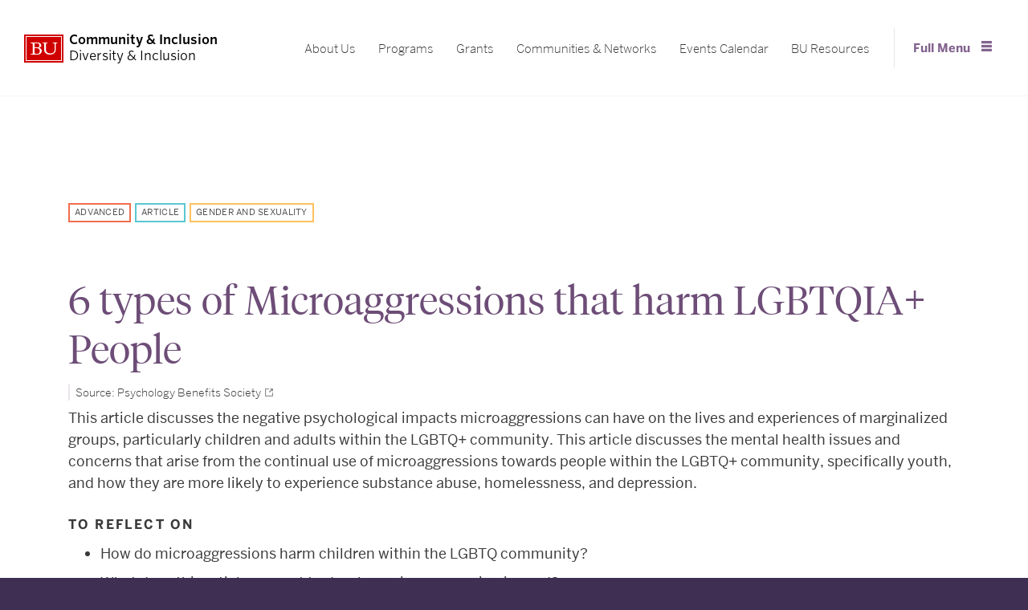

--- FILE ---
content_type: text/css
request_url: https://www.bu.edu/diversity/wp-content/plugins/bu-slideshow/interface/css/bu-slideshow.css?ver=2.3.13
body_size: 17011
content:
.mediumTransition {
  -moz-transition-duration: 0.3s;
  -webkit-transition-duration: 0.3s;
  -o-transition-duration: 0.3s;
  -ms-transition-duration: 0.3s;
  transition-duration: 0.3s;
}
.slowTransition {
  -moz-transition-duration: 0.6s;
  -webkit-transition-duration: 0.6s;
  transition-duration: 0.6s;
}
.bu-slideshow-container {
  overflow: hidden;
  position: relative;
  min-height: 100px;
}
.bu-slideshow-container .slideshow-loader {
  display: none;
  position: absolute;
  margin: -40px;
  top: 50%;
  left: 50%;
  height: 80px;
  color: #CC0000;
  text-align: center;
}
.bu-slideshow-container .slideshow-loader .loader-animation {
  margin: auto;
  display: inline-block;
  width: 30px;
  height: 30px;
  border: 8px solid #CC0000;
  border-right-color: transparent !important;
  border-radius: 50%;
  -webkit-animation: spin .8s linear infinite;
  -moz-animation: spin .8s linear infinite;
  -ms-animation: spin .8s linear infinite;
  -o-animation: spin .8s linear infinite;
  animation: spin .8s linear infinite;
}
.bu-slideshow-container .slideshow-loader.active {
  display: block;
}
.bu-slideshow-container .slideshow-loader p {
  display: none;
  padding: 10px;
}
@-webkit-keyframes spin {
  from {
    -webkit-transform: rotate(0deg);
    opacity: 0.4;
  }
  50% {
    -webkit-transform: rotate(180deg);
    opacity: 1;
  }
  to {
    -webkit-transform: rotate(360deg);
    opacity: 0.4;
  }
}
@-moz-keyframes spin {
  from {
    -moz-transform: rotate(0deg);
    opacity: 0.4;
  }
  50% {
    -moz-transform: rotate(180deg);
    opacity: 1;
  }
  to {
    -moz-transform: rotate(360deg);
    opacity: 0.4;
  }
}
@-ms-keyframes spin {
  from {
    -ms-transform: rotate(0deg);
    opacity: 0.4;
  }
  50% {
    -ms-transform: rotate(180deg);
    opacity: 1;
  }
  to {
    -ms-transform: rotate(360deg);
    opacity: 0.4;
  }
}
@-o-keyframes spin {
  from {
    -o-transform: rotate(0deg);
    opacity: 0.4;
  }
  50% {
    -o-transform: rotate(180deg);
    opacity: 1;
  }
  to {
    -o-transform: rotate(360deg);
    opacity: 0.4;
  }
}
@keyframes spin {
  from {
    transform: rotate(0deg);
    opacity: 0.2;
  }
  50% {
    transform: rotate(180deg);
    opacity: 1;
  }
  to {
    transform: rotate(360deg);
    opacity: 0.2;
  }
}
.bu-slideshow-container .arrowBgStyles {
  background-color: transparent;
  cursor: pointer;
  display: block;
  height: 4em;
  line-height: normal;
  min-width: 2.2em;
  position: absolute;
  top: 50%;
  width: 5%;
  z-index: 1000;
  -moz-transition-duration: 0.6s;
  -webkit-transition-duration: 0.6s;
  transition-duration: 0.6s;
}
.bu-slideshow-container .arrowBgStyles:hover,
.bu-slideshow-container .arrowBgStyles:active {
  -moz-transition-duration: 0.6s;
  -webkit-transition-duration: 0.6s;
  transition-duration: 0.6s;
  background-color: #464646;
  background-color: rgba(0, 0, 0, 0.75);
  -moz-transition-property: background-color;
  -webkit-transition-property: background-color;
  transition-property: background-color;
}
.bu-slideshow-container .arrowStyles {
  border-style: solid;
  border-width: 0.75em;
  border-top-color: transparent;
  border-bottom-color: transparent;
  content: "";
  height: 0;
  position: absolute;
  top: 1.4em;
  width: 0;
}
.bu-slideshow-container .bu-slideshow-arrow-left {
  background-color: transparent;
  cursor: pointer;
  display: block;
  height: 4em;
  line-height: normal;
  min-width: 2.2em;
  position: absolute;
  top: 50%;
  width: 5%;
  z-index: 1000;
  -moz-transition-duration: 0.6s;
  -webkit-transition-duration: 0.6s;
  transition-duration: 0.6s;
  border-right-color: #686868;
  border-right-color: rgba(0, 0, 0, 0.35);
  border-radius: 0 4px 4px 0;
  left: 0;
  -moz-transition-property: border-right-color;
  -webkit-transition-property: border-right-color;
  transition-property: border-right-color;
}
.bu-slideshow-container .bu-slideshow-arrow-left:hover,
.bu-slideshow-container .bu-slideshow-arrow-left:active {
  -moz-transition-duration: 0.6s;
  -webkit-transition-duration: 0.6s;
  transition-duration: 0.6s;
  background-color: #464646;
  background-color: rgba(0, 0, 0, 0.75);
  -moz-transition-property: background-color;
  -webkit-transition-property: background-color;
  transition-property: background-color;
}
.bu-slideshow-container .bu-slideshow-arrow-left:hover {
  border-right-color: #cdcdcd;
  border-right-color: rgba(255, 255, 255, 0.7);
}
.bu-slideshow-container .bu-slideshow-arrow-left:after {
  border-style: solid;
  border-width: 0.75em;
  border-top-color: transparent;
  border-bottom-color: transparent;
  content: "";
  height: 0;
  position: absolute;
  top: 1.4em;
  width: 0;
  border-left-color: transparent;
  border-right-color: inherit;
  right: 1em;
}
.bu-slideshow-container .bu-slideshow-arrow-right {
  background-color: transparent;
  cursor: pointer;
  display: block;
  height: 4em;
  line-height: normal;
  min-width: 2.2em;
  position: absolute;
  top: 50%;
  width: 5%;
  z-index: 1000;
  -moz-transition-duration: 0.6s;
  -webkit-transition-duration: 0.6s;
  transition-duration: 0.6s;
  border-left-color: #686868;
  border-left-color: rgba(0, 0, 0, 0.35);
  border-radius: 4px 0 0 4px;
  right: 0;
  -moz-transition-property: border-left-color;
  -webkit-transition-property: border-left-color;
  transition-property: border-left-color;
}
.bu-slideshow-container .bu-slideshow-arrow-right:hover,
.bu-slideshow-container .bu-slideshow-arrow-right:active {
  -moz-transition-duration: 0.6s;
  -webkit-transition-duration: 0.6s;
  transition-duration: 0.6s;
  background-color: #464646;
  background-color: rgba(0, 0, 0, 0.75);
  -moz-transition-property: background-color;
  -webkit-transition-property: background-color;
  transition-property: background-color;
}
.bu-slideshow-container .bu-slideshow-arrow-right:hover {
  border-left-color: #cdcdcd;
  border-left-color: rgba(255, 255, 255, 0.7);
}
.bu-slideshow-container .bu-slideshow-arrow-right:after {
  border-style: solid;
  border-width: 0.75em;
  border-top-color: transparent;
  border-bottom-color: transparent;
  content: "";
  height: 0;
  position: absolute;
  top: 1.4em;
  width: 0;
  border-left-color: inherit;
  border-right-color: transparent;
  left: 1em;
}
.bu-slideshow-container .bu-slideshow-slides .bu-slideshow {
  width: 100% !important;
  height: auto;
  list-style: none !important;
  margin: 0;
  padding: 0;
  position: relative !important;
  background: none !important;
}
.bu-slideshow-container .bu-slideshow-slides .bu-slideshow li {
  left: 0;
  list-style-type: none !important;
  margin-left: 0;
  margin-right: 0;
  width: 100% !important;
  height: auto;
  background: none;
  padding: 0;
}
.bu-slideshow-container .bu-slideshow-slides .bu-slideshow li .bu-slide-container {
  height: auto;
  width: 100%;
}
.bu-slideshow-container .bu-slideshow-slides .bu-slideshow li .bu-slide-container img {
  max-width: 100%;
  display: inline;
}
.bu-slideshow-container .bu-slideshow-slides .bu-slideshow li .bu-slide-container .bu-slide-caption {
  background: #464646;
  background: rgba(0, 0, 0, 0.75);
  bottom: 20%;
  display: inline;
  list-style: none;
  margin: 0;
  padding: 1%;
  position: absolute;
  right: 6%;
  width: 35%;
  z-index: 12;
}
.bu-slideshow-container .bu-slideshow-slides .bu-slideshow li .bu-slide-container .bu-slide-caption p {
  color: #ffffff;
  font-size: 1em;
  line-height: 1.4;
}
.bu-slideshow-container .bu-slideshow-slides .bu-slideshow li .bu-slide-container .bu-slide-caption a {
  color: #bcbcbc;
  text-decoration: none;
}
.bu-slideshow-container .bu-slideshow-slides .bu-slideshow li .bu-slide-container .bu-slide-caption a:hover {
  text-decoration: underline;
}
.bu-slideshow-container .bu-slideshow-slides .bu-slideshow li .bu-slide-container .bu-slide-caption .bu-slide-caption-title {
  font-size: 1.3em;
  font-family: 'Helvetica', 'Arial', sans-serif;
  color: #bcbcbc;
  margin-bottom: .5em;
  padding: 0;
}
.bu-slideshow-container .bu-slideshow-slides .bu-slideshow li .bu-slide-container .bu-slide-caption .bu-slide-caption-text {
  font-size: .85em;
  margin: 0;
}
.bu-slideshow-container .bu-slideshow-slides .bu-slideshow li .bu-slide-container .caption-bottom-right {
  bottom: 15%;
  right: 6%;
}
.bu-slideshow-container .bu-slideshow-slides .bu-slideshow li .bu-slide-container .caption-bottom-center {
  top: auto;
  bottom: 15%;
  margin: 0 auto;
  left: 50%;
  margin-left: -19%;
  text-align: center;
}
.bu-slideshow-container .bu-slideshow-slides .bu-slideshow li .bu-slide-container .caption-bottom-left {
  bottom: 15%;
  left: 6%;
}
.bu-slideshow-container .bu-slideshow-slides .bu-slideshow li .bu-slide-container .caption-top-left {
  top: 15%;
  left: 6%;
  bottom: auto;
}
.bu-slideshow-container .bu-slideshow-slides .bu-slideshow li .bu-slide-container .caption-top-center {
  top: 15%;
  bottom: auto;
  margin: 0 auto;
  left: 50%;
  margin-left: -19%;
  text-align: center;
}
.bu-slideshow-container .bu-slideshow-slides .bu-slideshow li .bu-slide-container .caption-top-right {
  top: 15%;
  right: 6%;
  bottom: auto;
}
.bu-slideshow-container .bu-slideshow-slides .animate-slide-default {
  left: 100%;
  position: absolute;
  -webkit-transition-duration: 1s;
  -moz-transition-duration: 1s;
  -o-transition-duration: 1s;
  -ms-transition-duration: 1s;
  transition-duration: 1s;
}
.bu-slideshow-container .bu-slideshow-slides .animate-slide-in {
  left: 0;
  -webkit-transition-duration: 1s;
  -moz-transition-duration: 1s;
  -o-transition-duration: 1s;
  -ms-transition-duration: 1s;
  transition-duration: 1s;
}
.bu-slideshow-container .bu-slideshow-slides .animate-slide-out {
  left: -100%;
  -webkit-transition-duration: 1s;
  -moz-transition-duration: 1s;
  -o-transition-duration: 1s;
  -ms-transition-duration: 1s;
  transition-duration: 1s;
}
.bu-slideshow-container .bu-slideshow-slides .animate-fade-default {
  opacity: 0;
  position: absolute;
  -webkit-transition-duration: 1.5s;
  -moz-transition-duration: 1.5s;
  -o-transition-duration: 1.5s;
  -ms-transition-duration: 1.5s;
  transition-duration: 1.5s;
}
.bu-slideshow-container .bu-slideshow-slides .animate-fade-in {
  opacity: 1.0;
  -webkit-transition-duration: 1.5s;
  -moz-transition-duration: 1.5s;
  -o-transition-duration: 1.5s;
  -ms-transition-duration: 1.5s;
  transition-duration: 1.5s;
}
.bu-slideshow-container .bu-slideshow-slides .animate-fade-out {
  opacity: 0;
  -webkit-transition-duration: 1.5s;
  -moz-transition-duration: 1.5s;
  -o-transition-duration: 1.5s;
  -ms-transition-duration: 1.5s;
  transition-duration: 1.5s;
}
.bu-slideshow-container .bu-slideshow-slides .transition-slide .bu-slide-container {
  left: 100%;
  position: absolute;
  -webkit-transition-duration: 1s;
  -moz-transition-duration: 1s;
  -o-transition-duration: 1s;
  -ms-transition-duration: 1s;
  transition-duration: 1s;
}
.bu-slideshow-container .bu-slideshow-slides .transition-slide .animate-in .bu-slide-container {
  left: 0;
  -webkit-transition-duration: 1s;
  -moz-transition-duration: 1s;
  -o-transition-duration: 1s;
  -ms-transition-duration: 1s;
  transition-duration: 1s;
}
.bu-slideshow-container .bu-slideshow-slides .transition-slide .animate-out .bu-slide-container {
  left: -100%;
  -webkit-transition-duration: 1s;
  -moz-transition-duration: 1s;
  -o-transition-duration: 1s;
  -ms-transition-duration: 1s;
  transition-duration: 1s;
}
.bu-slideshow-container .bu-slideshow-slides .transition-fade .bu-slide-container {
  opacity: 0;
  position: absolute;
  -webkit-transition-duration: 1.5s;
  -moz-transition-duration: 1.5s;
  -o-transition-duration: 1.5s;
  -ms-transition-duration: 1.5s;
  transition-duration: 1.5s;
}
.bu-slideshow-container .bu-slideshow-slides .transition-fade .animate-in .bu-slide-container {
  opacity: 1.0;
  -webkit-transition-duration: 1.5s;
  -moz-transition-duration: 1.5s;
  -o-transition-duration: 1.5s;
  -ms-transition-duration: 1.5s;
  transition-duration: 1.5s;
}
.bu-slideshow-container .bu-slideshow-slides .transition-fade .animate-out .bu-slide-container {
  opacity: 0;
  -webkit-transition-duration: 1.5s;
  -moz-transition-duration: 1.5s;
  -o-transition-duration: 1.5s;
  -ms-transition-duration: 1.5s;
  transition-duration: 1.5s;
}
.bu-slideshow-container .bu-slideshow-navigation-container {
  display: none;
}
.bu-slideshow-container .bu-slideshow-navigation-container .bu-slideshow-navigation {
  bottom: 1em;
  left: 0;
  list-style: none;
  margin: 0;
  padding: 0;
  position: absolute;
  text-align: center;
  width: 100%;
  z-index: 13;
}
.bu-slideshow-container .bu-slideshow-navigation-container .bu-slideshow-navigation li {
  display: inline;
  left: 0;
  margin: 0;
  background: none !important;
}
.bu-slideshow-container .bu-slideshow-navigation-container .nav-icon li a {
  display: inline-block;
  text-indent: -9999em;
  border-radius: 50%;
  padding: 2px;
  background: #cdcdcd;
  background: rgba(255, 255, 255, 0.7);
  border: 3px solid;
  border-color: #686868;
  border-color: rgba(0, 0, 0, 0.35);
  height: 0.8em;
  width: 0.8em;
}
.bu-slideshow-container .bu-slideshow-navigation-container .nav-icon li a span {
  display: block;
  height: 100%;
  width: 100%;
  border-radius: 50%;
  -moz-transition-duration: 0.3s;
  -webkit-transition-duration: 0.3s;
  -o-transition-duration: 0.3s;
  -ms-transition-duration: 0.3s;
  transition-duration: 0.3s;
}
.bu-slideshow-container .bu-slideshow-navigation-container .nav-icon li a:hover span,
.bu-slideshow-container .bu-slideshow-navigation-container .nav-icon li a:active span,
.bu-slideshow-container .bu-slideshow-navigation-container .nav-icon li a.active span {
  background-color: #686868;
  background-color: rgba(0, 0, 0, 0.35);
  -moz-transition-property: background-color;
  -webkit-transition-property: background-color;
  transition-property: background-color;
  -moz-transition-duration: 0.3s;
  -webkit-transition-duration: 0.3s;
  -o-transition-duration: 0.3s;
  -ms-transition-duration: 0.3s;
  transition-duration: 0.3s;
}
.bu-slideshow-container .bu-slideshow-navigation-container .nav-number li {
  list-style-type: none;
  margin-left: 0.3em;
}
.bu-slideshow-container .bu-slideshow-navigation-container .nav-number li a {
  background-color: #686868;
  background-color: rgba(0, 0, 0, 0.35);
  color: #cdcdcd;
  color: rgba(255, 255, 255, 0.7);
  display: inline-block;
  font-size: 0.9em;
  line-height: normal;
  opacity: 0.75;
  padding: .5em .7em .25em;
  text-decoration: none;
  -moz-transition-duration: 0.3s;
  -webkit-transition-duration: 0.3s;
  -o-transition-duration: 0.3s;
  -ms-transition-duration: 0.3s;
  transition-duration: 0.3s;
}
.bu-slideshow-container .bu-slideshow-navigation-container .nav-number li a:hover,
.bu-slideshow-container .bu-slideshow-navigation-container .nav-number li a.active {
  background-color: #464646;
  background-color: rgba(0, 0, 0, 0.75);
  color: #ffffff;
  opacity: 1;
  -moz-transition-property: background-color color opacity;
  -webkit-transition-property: background-color color opacity;
  transition-property: background-color color opacity;
  -moz-transition-duration: 0.3s;
  -webkit-transition-duration: 0.3s;
  -o-transition-duration: 0.3s;
  -ms-transition-duration: 0.3s;
  transition-duration: 0.3s;
}
html.touch .bu-slideshow-arrow-left,
html.touch .bu-slideshow-arrow-right {
  background-color: #464646;
  background-color: rgba(0, 0, 0, 0.75);
}
html.touch .bu-slideshow-arrow-left {
  border-right-color: #cdcdcd;
  border-right-color: rgba(255, 255, 255, 0.7);
}
html.touch .bu-slideshow-arrow-right {
  border-left-color: #cdcdcd;
  border-left-color: rgba(255, 255, 255, 0.7);
}
.banner-container .bu-slideshow-slides .bu-slideshow li.slide .bu-slide-container .bu-slide-caption .bu-slide-caption-title {
  font-size: 14.4px;
}
.banner-container .bu-slideshow-slides .bu-slideshow li.slide .bu-slide-container .bu-slide-caption .bu-slide-caption-text {
  font-size: 12px;
}
* + html .bu-slideshow-navigation-container .nav-icon li a {
  display: block;
  float: left;
  margin-right: 0.6em;
}
* + html .bu-slideshow-navigation-container .nav-number li a {
  color: #cdcdcd;
}
* + html .bu-slideshow-arrow-right {
  background: url("../img/arrows.png") no-repeat scroll 0 6px transparent;
}
* + html .bu-slideshow-arrow-right:hover {
  background: url("../img/arrows.png") no-repeat scroll 0 -24px transparent;
}
* + html .bu-slideshow-arrow-left {
  background: url("../img/arrows.png") no-repeat scroll -100px 6px transparent;
}
* + html .bu-slideshow-arrow-left:hover {
  background: url("../img/arrows.png") no-repeat scroll -100px -24px transparent;
}


--- FILE ---
content_type: text/css
request_url: https://www.bu.edu/diversity/wp-content/themes/r-diversity/style.min.css?ver=1.4.5
body_size: 217567
content:
/*! normalize-scss | MIT/GPLv2 License | bit.ly/normalize-scss */html{line-height:1.15;-ms-text-size-adjust:100%;-webkit-text-size-adjust:100%}body{margin:0}article,aside,footer,header,nav,section{display:block}h1{font-size:2em;margin:0.67em 0}figcaption,figure{display:block}figure{margin:1em 40px}hr{box-sizing:content-box;height:0;overflow:visible}main{display:block}pre{font-family:monospace, monospace;font-size:1em}a{background-color:transparent;-webkit-text-decoration-skip:objects}abbr[title]{border-bottom:none;text-decoration:underline;-webkit-text-decoration:underline dotted;text-decoration:underline dotted}b,strong{font-weight:inherit}b,strong{font-weight:bolder}code,kbd,samp{font-family:monospace, monospace;font-size:1em}dfn{font-style:italic}mark{background-color:#ff0;color:#000}small{font-size:80%}sub,sup{font-size:75%;line-height:0;position:relative;vertical-align:baseline}sub{bottom:-0.25em}sup{top:-0.5em}audio,video{display:inline-block}audio:not([controls]){display:none;height:0}img{border-style:none}svg:not(:root){overflow:hidden}button,input,optgroup,select,textarea{font-family:sans-serif;font-size:100%;line-height:1.15;margin:0}button{overflow:visible}button,select{text-transform:none}button,html [type="button"],[type="reset"],[type="submit"]{-webkit-appearance:button}button::-moz-focus-inner,[type="button"]::-moz-focus-inner,[type="reset"]::-moz-focus-inner,[type="submit"]::-moz-focus-inner{border-style:none;padding:0}button:-moz-focusring,[type="button"]:-moz-focusring,[type="reset"]:-moz-focusring,[type="submit"]:-moz-focusring{outline:1px dotted ButtonText}input{overflow:visible}[type="checkbox"],[type="radio"]{box-sizing:border-box;padding:0}[type="number"]::-webkit-inner-spin-button,[type="number"]::-webkit-outer-spin-button{height:auto}[type="search"]{-webkit-appearance:textfield;outline-offset:-2px}[type="search"]::-webkit-search-cancel-button,[type="search"]::-webkit-search-decoration{-webkit-appearance:none}::-webkit-file-upload-button{-webkit-appearance:button;font:inherit}fieldset{padding:0.35em 0.75em 0.625em}legend{box-sizing:border-box;display:table;max-width:100%;padding:0;color:inherit;white-space:normal}progress{display:inline-block;vertical-align:baseline}textarea{overflow:auto}details{display:block}summary{display:list-item}menu{display:block}canvas{display:inline-block}template{display:none}[hidden]{display:none}.u-clearfix::after,.container::after,.content-container::after,.footbar-container::after,.content-container-narrow::after,.row::after,.gallery::after,.profile-format-advanced::after,.profile-item-mini::after,.widget-post::after,.masthead::after,.primary-nav::after,.content-container-narrow .sidebar::after,.footbar::after,.site-footer::after,.site-footer-menus::after,.paging-navigation::after,.profile-listing::after{display:table;clear:both;content:""}.u-hide-text,.brand-masterplate,.brand-bumclogo,.nav-toggle{overflow:hidden;text-indent:100%;white-space:nowrap}.u-visually-hidden,.screen-reader-text,.screen-reader-text span,.ui-helper-hidden-accessible,.search-toggle span,.l-mega-nav .site-description,.event-time-make-sentence{border:0;clip:rect(0, 0, 0, 0);clip-path:inset(50%);height:1px;margin:-1px;overflow:hidden;padding:0;position:absolute;width:1px}.u-hide{display:none}.u-show{display:block}.u-padding{padding:30px}.u-margin{margin:30px}@keyframes fadeIn{from{opacity:0}50%{opacity:0}to{opacity:1}}@font-face{font-family:"Benton-Sans";src:url("//www.bu.edu/cdn/fonts/Benton-Sans-Regular/019c3a13-b3d7-4c5a-be27-07a8334a43e6-2.eot");src:url("//www.bu.edu/cdn/fonts/Benton-Sans-Regular/019c3a13-b3d7-4c5a-be27-07a8334a43e6-2.eot?") format("embedded-opentype"),url("//www.bu.edu/cdn/fonts/Benton-Sans-Regular/019c3a13-b3d7-4c5a-be27-07a8334a43e6-3.woff") format("woff"),url("//www.bu.edu/cdn/fonts/Benton-Sans-Regular/019c3a13-b3d7-4c5a-be27-07a8334a43e6-1.ttf") format("truetype");font-style:normal;font-weight:400}@font-face{font-family:"Benton-Sans";src:url("//www.bu.edu/cdn/fonts/Benton-Sans-Regular-Italic/3295fa07-2a3f-4cd1-ba86-e06161453a51-2.eot");src:url("//www.bu.edu/cdn/fonts/Benton-Sans-Regular-Italic/3295fa07-2a3f-4cd1-ba86-e06161453a51-2.eot?") format("embedded-opentype"),url("//www.bu.edu/cdn/fonts/Benton-Sans-Regular-Italic/3295fa07-2a3f-4cd1-ba86-e06161453a51-3.woff") format("woff"),url("//www.bu.edu/cdn/fonts/Benton-Sans-Regular-Italic/3295fa07-2a3f-4cd1-ba86-e06161453a51-1.ttf") format("truetype");font-style:italic;font-weight:400}@font-face{font-family:"Benton-Sans";src:url("//www.bu.edu/cdn/fonts/Benton-Sans-Bold/d4a4a960-2cf2-430e-8b13-cbf6f261ddb9-2.eot");src:url("//www.bu.edu/cdn/fonts/Benton-Sans-Bold/d4a4a960-2cf2-430e-8b13-cbf6f261ddb9-2.eot?") format("embedded-opentype"),url("//www.bu.edu/cdn/fonts/Benton-Sans-Bold/d4a4a960-2cf2-430e-8b13-cbf6f261ddb9-3.woff") format("woff"),url("//www.bu.edu/cdn/fonts/Benton-Sans-Bold/d4a4a960-2cf2-430e-8b13-cbf6f261ddb9-1.ttf") format("truetype");font-style:normal;font-weight:700}@font-face{font-family:"Benton-Sans";src:url("//www.bu.edu/cdn/fonts/Benton-Sans-Bold-Italic/f037bfb1-69d7-4441-8d43-3b8c2c6e77d3-2.eot");src:url("//www.bu.edu/cdn/fonts/Benton-Sans-Bold-Italic/f037bfb1-69d7-4441-8d43-3b8c2c6e77d3-2.eot?") format("embedded-opentype"),url("//www.bu.edu/cdn/fonts/Benton-Sans-Bold-Italic/f037bfb1-69d7-4441-8d43-3b8c2c6e77d3-3.woff") format("woff"),url("//www.bu.edu/cdn/fonts/Benton-Sans-Bold-Italic/f037bfb1-69d7-4441-8d43-3b8c2c6e77d3-1.ttf") format("truetype");font-style:italic;font-weight:700}@font-face{font-family:"TiemposText";src:url("//www.bu.edu/cdn/fonts/TiemposText/TiemposText-Regular.eot");src:url("//www.bu.edu/cdn/fonts/TiemposText/TiemposText-Regular.eot?#iefix") format("embedded-opentype"),url("//www.bu.edu/cdn/fonts/TiemposText/TiemposText-Regular.woff") format("woff");font-style:normal;font-weight:400}@font-face{font-family:"TiemposText";src:url("//www.bu.edu/cdn/fonts/TiemposText/TiemposText-Regular-Italic.eot");src:url("//www.bu.edu/cdn/fonts/TiemposText/TiemposText-Regular-Italic.eot?#iefix") format("embedded-opentype"),url("//www.bu.edu/cdn/fonts/TiemposText/TiemposText-Regular-Italic.woff") format("woff");font-style:italic;font-weight:400}@font-face{font-family:"TiemposText";src:url("//www.bu.edu/cdn/fonts/TiemposText/TiemposText-Semibold.eot");src:url("//www.bu.edu/cdn/fonts/TiemposText/TiemposText-Semibold.eot?#iefix") format("embedded-opentype"),url("//www.bu.edu/cdn/fonts/TiemposText/TiemposText-Semibold.woff") format("woff");font-style:normal;font-weight:700}@font-face{font-family:"TiemposText";src:url("//www.bu.edu/cdn/fonts/TiemposText/TiemposText-Semibold-Italic.eot");src:url("//www.bu.edu/cdn/fonts/TiemposText/TiemposText-Semibold-Italic.eot?#iefix") format("embedded-opentype"),url("//www.bu.edu/cdn/fonts/TiemposText/TiemposText-Semibold-Italic.woff") format("woff");font-style:italic;font-weight:700}@font-face{font-family:"Benton-Sans";src:url("https://www.bu.edu/cdn/fonts/Benton-Sans-Light/1d3e1be9-e2ca-44c3-b674-7228a7c97407-2.eot");src:url("https://www.bu.edu/cdn/fonts/Benton-Sans-Light/1d3e1be9-e2ca-44c3-b674-7228a7c97407-2.eot?") format("embedded-opentype"),url("https://www.bu.edu/cdn/fonts/Benton-Sans-Light/1d3e1be9-e2ca-44c3-b674-7228a7c97407-3.woff") format("woff"),url("https://www.bu.edu/cdn/fonts/Benton-Sans-Light/1d3e1be9-e2ca-44c3-b674-7228a7c97407-1.ttf") format("truetype");font-style:normal;font-weight:300}@font-face{font-family:"Benton-Sans";src:url("https://www.bu.edu/cdn/fonts/Benton-Sans-Light-Italic/15a2d62b-ca5c-45cb-9b3d-29bef80c6e9d-2.eot");src:url("https://www.bu.edu/cdn/fonts/Benton-Sans-Light-Italic/15a2d62b-ca5c-45cb-9b3d-29bef80c6e9d-2.eot?") format("embedded-opentype"),url("https://www.bu.edu/cdn/fonts/Benton-Sans-Light-Italic/15a2d62b-ca5c-45cb-9b3d-29bef80c6e9d-3.woff") format("woff"),url("https://www.bu.edu/cdn/fonts/Benton-Sans-Light-Italic/15a2d62b-ca5c-45cb-9b3d-29bef80c6e9d-1.ttf") format("truetype");font-style:italic;font-weight:300}@font-face{font-family:"Benton-Sans";src:url("https://www.bu.edu/cdn/fonts/Benton-Sans-Medium/8e221891-e89b-4eae-95ca-6346d9a41d20-2.eot");src:url("https://www.bu.edu/cdn/fonts/Benton-Sans-Medium/8e221891-e89b-4eae-95ca-6346d9a41d20-2.eot?") format("embedded-opentype"),url("https://www.bu.edu/cdn/fonts/Benton-Sans-Medium/8e221891-e89b-4eae-95ca-6346d9a41d20-3.woff") format("woff"),url("https://www.bu.edu/cdn/fonts/Benton-Sans-Medium/8e221891-e89b-4eae-95ca-6346d9a41d20-1.ttf") format("truetype");font-style:normal;font-weight:500}@font-face{font-family:"Benton-Sans";src:url("https://www.bu.edu/cdn/fonts/Benton-Sans-Bold/d4a4a960-2cf2-430e-8b13-cbf6f261ddb9-2.eot");src:url("https://www.bu.edu/cdn/fonts/Benton-Sans-Bold/d4a4a960-2cf2-430e-8b13-cbf6f261ddb9-2.eot?") format("embedded-opentype"),url("https://www.bu.edu/cdn/fonts/Benton-Sans-Bold/d4a4a960-2cf2-430e-8b13-cbf6f261ddb9-3.woff") format("woff"),url("https://www.bu.edu/cdn/fonts/Benton-Sans-Bold/d4a4a960-2cf2-430e-8b13-cbf6f261ddb9-1.ttf") format("truetype");font-style:normal;font-weight:700}@font-face{font-family:"BentonSansComp";src:url("https://www.bu.edu/cdn/fonts/BentonSansComp-Bold/45b0ce09-9fae-45f1-8b3d-fdd995b91c6b-2.eot");src:url("https://www.bu.edu/cdn/fonts/BentonSansComp-Bold/45b0ce09-9fae-45f1-8b3d-fdd995b91c6b-2.eot?") format("embedded-opentype"),url("https://www.bu.edu/cdn/fonts/BentonSansComp-Bold/45b0ce09-9fae-45f1-8b3d-fdd995b91c6b-3.woff") format("woff"),url("https://www.bu.edu/cdn/fonts/BentonSansComp-Bold/45b0ce09-9fae-45f1-8b3d-fdd995b91c6b-1.ttf") format("truetype");font-style:normal}@font-face{font-family:"TiemposHeadline";src:url("https://www.bu.edu/cdn/fonts/TiemposHeadline/TiemposHeadline-Light.eot");src:url("https://www.bu.edu/cdn/fonts/TiemposHeadline/TiemposHeadline-Light.eot?#iefix") format("embedded-opentype"),url("https://www.bu.edu/cdn/fonts/TiemposHeadline/TiemposHeadline-Light.woff") format("woff");font-style:normal;font-weight:300}@font-face{font-family:"bu-default-icons";src:url("//www.bu.edu/cdn/fonts/icons/bu-default-icons/bu-default-icons.eot?") format("embedded-opentype");src:url("//www.bu.edu/cdn/fonts/icons/bu-default-icons/bu-default-icons.woff") format("woff"),url("//www.bu.edu/cdn/fonts/icons/bu-default-icons/bu-default-icons.ttf") format("truetype"),url("//www.bu.edu/cdn/fonts/icons/bu-default-icons/bu-default-icons.svg#bu-default-icons") format("svg");font-weight:normal;font-style:normal}.search-toggle.is-open::before,.mega-nav-toggle .nav-toggle-label-open::before,.bu_collapsible::before,.bu_collapsible_open>.bu_collapsible::before,.search-toggle::before,.gallery-icon a::before,.slick-slider .slick-arrow.right-arrow::before,.slick-slider .slick-arrow.left-arrow::before,.icon-envelope::before,.icon-phone::before,.icon-location::before,.menu-item [href*="bsky.app"]::before,.menu-item [href*="dropbox.com"]::before,.menu-item [href*="facebook.com"]::before,.menu-item [href*="flickr.com"]::before,.menu-item [href*="foursquare.com"]::before,.menu-item [href*="github.com"]::before,.menu-item [href*="plus.google.com"]::before,.menu-item [href*="instagram.com"]::before,.menu-item [href*="kickstarter.com"]::before,.menu-item [href*="linkedin.com"]::before,.menu-item [href*="medium.com"]::before,.menu-item [href*="pinterest.com"]::before,.menu-item [href*="getpocket.com"]::before,.menu-item [href*="reddit.com"]::before,.menu-item [href*="renren.com"]::before,.menu-item [href*="snapchat.com"]::before,.menu-item [href*="tumblr.com"]::before,.menu-item [href*="vimeo.com"]::before,.menu-item [href*="vine.co"]::before,.menu-item [href*="weibo.com"]::before,.menu-item [href*="twitter.com"]::before,.menu-item [href*="x.com"]::before,.menu-item [href*="youtube.com"]::before,.menu-item [href*="bu.edu/buniverse"]::before,.rtlp-content-warning::before{color:unset;display:inline-block;font-family:"bu-default-icons";-moz-osx-font-smoothing:grayscale;-webkit-font-smoothing:antialiased;font-style:normal;font-variant:normal;font-weight:normal;line-height:1;padding-bottom:0.2em;speak:none;text-decoration:none;text-rendering:optimizeLegibility;text-transform:none;vertical-align:middle;white-space:nowrap;margin-right:0.5em}.lt-ie9:hover .search-toggle.is-open{-ms-zoom:1}.search-toggle.is-open span{display:none}.search-toggle.is-open::before{content:""}.lt-ie9:hover .mega-nav-toggle .nav-toggle-label-open,.mega-nav-toggle .lt-ie9:hover .nav-toggle-label-open{-ms-zoom:1}.mega-nav-toggle .nav-toggle-label-open span{display:none}.mega-nav-toggle .nav-toggle-label-open::before{content:"␡"}.lt-ie9:hover .bu_collapsible{-ms-zoom:1}.bu_collapsible span{display:none}.bu_collapsible::before{content:"+"}.lt-ie9:hover .bu_collapsible_open>.bu_collapsible{-ms-zoom:1}.bu_collapsible_open>.bu_collapsible span{display:none}.bu_collapsible_open>.bu_collapsible::before{content:"-"}.lt-ie9:hover .search-toggle{-ms-zoom:1}.search-toggle span{display:none}.search-toggle::before{content:"🔎"}.lt-ie9:hover .gallery-icon a,.gallery-icon .lt-ie9:hover a{-ms-zoom:1}.gallery-icon a span{display:none}.gallery-icon a::before{content:""}.lt-ie9:hover .slick-slider .slick-arrow.right-arrow,.slick-slider .lt-ie9:hover .slick-arrow.right-arrow{-ms-zoom:1}.slick-slider .slick-arrow.right-arrow span{display:none}.slick-slider .slick-arrow.right-arrow::before{content:"▻"}.lt-ie9:hover .slick-slider .slick-arrow.left-arrow,.slick-slider .lt-ie9:hover .slick-arrow.left-arrow{-ms-zoom:1}.slick-slider .slick-arrow.left-arrow span{display:none}.slick-slider .slick-arrow.left-arrow::before{content:"◅"}.lt-ie9:hover .icon-envelope{-ms-zoom:1}.icon-envelope span{display:none}.icon-envelope::before{content:"✉"}.lt-ie9:hover .icon-phone{-ms-zoom:1}.icon-phone span{display:none}.icon-phone::before{content:"📞"}.lt-ie9:hover .icon-location{-ms-zoom:1}.icon-location span{display:none}.icon-location::before{content:""}.lt-ie9:hover .menu-item [href*="bsky.app"],.menu-item .lt-ie9:hover [href*="bsky.app"]{-ms-zoom:1}.menu-item [href*="bsky.app"] span{display:none}.menu-item [href*="bsky.app"]::before{content:""}.lt-ie9:hover .menu-item [href*="dropbox.com"],.menu-item .lt-ie9:hover [href*="dropbox.com"]{-ms-zoom:1}.menu-item [href*="dropbox.com"] span{display:none}.menu-item [href*="dropbox.com"]::before{content:""}.lt-ie9:hover .menu-item [href*="facebook.com"],.menu-item .lt-ie9:hover [href*="facebook.com"]{-ms-zoom:1}.menu-item [href*="facebook.com"] span{display:none}.menu-item [href*="facebook.com"]::before{content:""}.lt-ie9:hover .menu-item [href*="flickr.com"],.menu-item .lt-ie9:hover [href*="flickr.com"]{-ms-zoom:1}.menu-item [href*="flickr.com"] span{display:none}.menu-item [href*="flickr.com"]::before{content:""}.lt-ie9:hover .menu-item [href*="foursquare.com"],.menu-item .lt-ie9:hover [href*="foursquare.com"]{-ms-zoom:1}.menu-item [href*="foursquare.com"] span{display:none}.menu-item [href*="foursquare.com"]::before{content:""}.lt-ie9:hover .menu-item [href*="github.com"],.menu-item .lt-ie9:hover [href*="github.com"]{-ms-zoom:1}.menu-item [href*="github.com"] span{display:none}.menu-item [href*="github.com"]::before{content:""}.lt-ie9:hover .menu-item [href*="plus.google.com"],.menu-item .lt-ie9:hover [href*="plus.google.com"]{-ms-zoom:1}.menu-item [href*="plus.google.com"] span{display:none}.menu-item [href*="plus.google.com"]::before{content:""}.lt-ie9:hover .menu-item [href*="instagram.com"],.menu-item .lt-ie9:hover [href*="instagram.com"]{-ms-zoom:1}.menu-item [href*="instagram.com"] span{display:none}.menu-item [href*="instagram.com"]::before{content:""}.lt-ie9:hover .menu-item [href*="kickstarter.com"],.menu-item .lt-ie9:hover [href*="kickstarter.com"]{-ms-zoom:1}.menu-item [href*="kickstarter.com"] span{display:none}.menu-item [href*="kickstarter.com"]::before{content:""}.lt-ie9:hover .menu-item [href*="linkedin.com"],.menu-item .lt-ie9:hover [href*="linkedin.com"]{-ms-zoom:1}.menu-item [href*="linkedin.com"] span{display:none}.menu-item [href*="linkedin.com"]::before{content:""}.lt-ie9:hover .menu-item [href*="medium.com"],.menu-item .lt-ie9:hover [href*="medium.com"]{-ms-zoom:1}.menu-item [href*="medium.com"] span{display:none}.menu-item [href*="medium.com"]::before{content:""}.lt-ie9:hover .menu-item [href*="pinterest.com"],.menu-item .lt-ie9:hover [href*="pinterest.com"]{-ms-zoom:1}.menu-item [href*="pinterest.com"] span{display:none}.menu-item [href*="pinterest.com"]::before{content:""}.lt-ie9:hover .menu-item [href*="getpocket.com"],.menu-item .lt-ie9:hover [href*="getpocket.com"]{-ms-zoom:1}.menu-item [href*="getpocket.com"] span{display:none}.menu-item [href*="getpocket.com"]::before{content:""}.lt-ie9:hover .menu-item [href*="reddit.com"],.menu-item .lt-ie9:hover [href*="reddit.com"]{-ms-zoom:1}.menu-item [href*="reddit.com"] span{display:none}.menu-item [href*="reddit.com"]::before{content:""}.lt-ie9:hover .menu-item [href*="renren.com"],.menu-item .lt-ie9:hover [href*="renren.com"]{-ms-zoom:1}.menu-item [href*="renren.com"] span{display:none}.menu-item [href*="renren.com"]::before{content:""}.lt-ie9:hover .menu-item [href*="snapchat.com"],.menu-item .lt-ie9:hover [href*="snapchat.com"]{-ms-zoom:1}.menu-item [href*="snapchat.com"] span{display:none}.menu-item [href*="snapchat.com"]::before{content:""}.lt-ie9:hover .menu-item [href*="tumblr.com"],.menu-item .lt-ie9:hover [href*="tumblr.com"]{-ms-zoom:1}.menu-item [href*="tumblr.com"] span{display:none}.menu-item [href*="tumblr.com"]::before{content:""}.lt-ie9:hover .menu-item [href*="vimeo.com"],.menu-item .lt-ie9:hover [href*="vimeo.com"]{-ms-zoom:1}.menu-item [href*="vimeo.com"] span{display:none}.menu-item [href*="vimeo.com"]::before{content:""}.lt-ie9:hover .menu-item [href*="vine.co"],.menu-item .lt-ie9:hover [href*="vine.co"]{-ms-zoom:1}.menu-item [href*="vine.co"] span{display:none}.menu-item [href*="vine.co"]::before{content:""}.lt-ie9:hover .menu-item [href*="weibo.com"],.menu-item .lt-ie9:hover [href*="weibo.com"]{-ms-zoom:1}.menu-item [href*="weibo.com"] span{display:none}.menu-item [href*="weibo.com"]::before{content:""}.lt-ie9:hover .menu-item [href*="twitter.com"],.menu-item .lt-ie9:hover [href*="twitter.com"],.lt-ie9:hover .menu-item [href*="x.com"],.menu-item .lt-ie9:hover [href*="x.com"]{-ms-zoom:1}.menu-item [href*="twitter.com"] span,.menu-item [href*="x.com"] span{display:none}.menu-item [href*="twitter.com"]::before,.menu-item [href*="x.com"]::before{content:""}.lt-ie9:hover .menu-item [href*="youtube.com"],.menu-item .lt-ie9:hover [href*="youtube.com"],.lt-ie9:hover .menu-item [href*="bu.edu/buniverse"],.menu-item .lt-ie9:hover [href*="bu.edu/buniverse"]{-ms-zoom:1}.menu-item [href*="youtube.com"] span,.menu-item [href*="bu.edu/buniverse"] span{display:none}.menu-item [href*="youtube.com"]::before,.menu-item [href*="bu.edu/buniverse"]::before{content:""}.lt-ie9:hover .rtlp-content-warning{-ms-zoom:1}.rtlp-content-warning span{display:none}.rtlp-content-warning::before{content:"⚠"}*,*::before,*::after{box-sizing:border-box}figure{margin:0}html{-moz-osx-font-smoothing:grayscale}section{margin:60px 0 0}img,a img,object,embed,figure{height:auto;max-width:100%}html{overflow-x:hidden}body{background-color:#3e2f53 !important;font-size:100% !important;font-weight:300}.wrapper{overflow:visible !important;position:relative;z-index:1}.wrapper{overflow:hidden}.container,.content-container,.footbar-container,.content-container-narrow{margin:0 auto;padding:15px;width:100%}@media (min-width: 768px){.container,.content-container,.footbar-container,.content-container-narrow{max-width:750px;padding:8em 30px}}@media (min-width: 992px){.container,.content-container,.footbar-container,.content-container-narrow{max-width:970px}}@media (min-width: 1200px){.container,.content-container,.footbar-container,.content-container-narrow{max-width:1170px}}.row{margin:0 -15px}@media (min-width: 768px){.row{margin:0 -30px}}.row [class*="col-"]{padding-left:30px;padding-right:30px}.sidebar{display:flex;flex-wrap:wrap}.col-1,.col-2,.profile-photo-mini,.col-quarter,.col-3,.col-third,.col-4,.col-5,.col-half,.col-6,.col-7,.col-two-third,.col-8,.col-three-quarter,.col-9,.col-10,.profile-details-mini,.col-11,.col-full,.widget,.col-12,.col-margin-remove,.col-margin-0,.col-push-remove,.col-push-0,.col-pull-remove,.col-pull-0,.col-offset-remove,.col-offset-0,.col-margin-1,.col-push-1,.col-pull-1,.col-offset-1,.col-margin-2,.col-push-2,.col-pull-2,.col-offset-2,.col-margin-quarter,.col-margin-3,.col-push-quarter,.col-push-3,.col-pull-quarter,.col-pull-3,.col-offset-quarter,.col-offset-3,.col-margin-third,.col-margin-4,.col-push-third,.col-push-4,.col-pull-third,.col-pull-4,.col-offset-third,.col-offset-4,.col-margin-5,.col-push-5,.col-pull-5,.col-offset-5,.col-margin-half,.col-margin-6,.col-push-half,.col-push-6,.col-pull-half,.col-pull-6,.col-offset-half,.col-offset-6,.col-margin-7,.col-push-7,.col-pull-7,.col-offset-7,.col-margin-two-third,.col-margin-8,.col-push-two-third,.col-push-8,.col-pull-two-third,.col-pull-8,.col-offset-two-third,.col-offset-8,.col-margin-three-quarter,.col-margin-9,.col-push-three-quarter,.col-push-9,.col-pull-three-quarter,.col-pull-9,.col-offset-three-quarter,.col-offset-9,.col-margin-10,.col-push-10,.col-pull-10,.col-offset-10,.col-margin-11,.col-push-11,.col-pull-11,.col-offset-11,.col-margin-full,.rtlp-promo,.rtlp-section-has-1 .rtlp-promo-content,.col-margin-12,.col-push-full,.col-push-12,.col-pull-full,.col-pull-12,.col-offset-full,.col-offset-12{float:left;position:relative;min-height:1px}.col-margin-remove,.col-margin-0,.col-margin-1,.col-margin-2,.col-margin-quarter,.col-margin-3,.col-margin-third,.col-margin-4,.col-margin-5,.col-margin-half,.col-margin-6,.col-margin-7,.col-margin-two-third,.col-margin-8,.col-margin-three-quarter,.col-margin-9,.col-margin-10,.col-margin-11,.col-margin-full,.rtlp-promo,.rtlp-section-has-1 .rtlp-promo-content,.col-margin-12{float:left;margin-bottom:2.5641%;margin-left:2.5641%;margin-top:0;padding:30px}.col-margin-parent,.rtlp-section-has-1 .rtlp-promo{margin-left:-2.5641%;margin-right:0}.col-1{width:8.33333%}.col-2,.profile-photo-mini{width:16.66667%}.col-quarter,.col-3{width:25%}.col-third,.col-4{width:33.33333%}.col-5{width:41.66667%}.col-half,.col-6{width:50%}.col-7{width:58.33333%}.col-two-third,.col-8{width:66.66667%}.col-three-quarter,.col-9{width:75%}.col-10,.profile-details-mini{width:83.33333%}.col-11{width:91.66667%}.col-full,.widget,.col-12{width:100%}.col-margin-remove,.col-margin-0{width:initial}.col-push-remove,.col-push-0{left:initial}.col-pull-remove,.col-pull-0{right:initial}.col-offset-remove,.col-offset-0{margin-left:initial}.col-margin-1{width:5.76923%}.col-push-1{left:8.33333%}.col-pull-1{right:8.33333%}.col-offset-1{margin-left:8.33333%}.col-margin-2{width:14.10256%}.col-push-2{left:16.66667%}.col-pull-2{right:16.66667%}.col-offset-2{margin-left:16.66667%}.col-margin-quarter,.col-margin-3{width:22.4359%}.col-push-quarter,.col-push-3{left:25%}.col-pull-quarter,.col-pull-3{right:25%}.col-offset-quarter,.col-offset-3{margin-left:25%}.col-margin-third,.col-margin-4{width:30.76923%}.col-push-third,.col-push-4{left:33.33333%}.col-pull-third,.col-pull-4{right:33.33333%}.col-offset-third,.col-offset-4{margin-left:33.33333%}.col-margin-5{width:39.10256%}.col-push-5{left:41.66667%}.col-pull-5{right:41.66667%}.col-offset-5{margin-left:41.66667%}.col-margin-half,.col-margin-6{width:47.4359%}.col-push-half,.col-push-6{left:50%}.col-pull-half,.col-pull-6{right:50%}.col-offset-half,.col-offset-6{margin-left:50%}.col-margin-7{width:55.76923%}.col-push-7{left:58.33333%}.col-pull-7{right:58.33333%}.col-offset-7{margin-left:58.33333%}.col-margin-two-third,.col-margin-8{width:64.10256%}.col-push-two-third,.col-push-8{left:66.66667%}.col-pull-two-third,.col-pull-8{right:66.66667%}.col-offset-two-third,.col-offset-8{margin-left:66.66667%}.col-margin-three-quarter,.col-margin-9{width:72.4359%}.col-push-three-quarter,.col-push-9{left:75%}.col-pull-three-quarter,.col-pull-9{right:75%}.col-offset-three-quarter,.col-offset-9{margin-left:75%}.col-margin-10{width:80.76923%}.col-push-10{left:83.33333%}.col-pull-10{right:83.33333%}.col-offset-10{margin-left:83.33333%}.col-margin-11{width:89.10256%}.col-push-11{left:91.66667%}.col-pull-11{right:91.66667%}.col-offset-11{margin-left:91.66667%}.col-margin-full,.rtlp-promo,.rtlp-section-has-1 .rtlp-promo-content,.col-margin-12{width:97.4359%}.col-push-full,.col-push-12{left:100%}.col-pull-full,.col-pull-12{right:100%}.col-offset-full,.col-offset-12{margin-left:100%}@media (min-width: 500px){.col-xs-margin-remove,.col-xs-margin-0,.col-xs-margin-1,.col-xs-margin-2,.col-xs-margin-quarter,.col-xs-margin-3,.col-xs-margin-third,.col-xs-margin-4,.col-xs-margin-5,.col-xs-margin-half,.col-xs-margin-6,.col-xs-margin-7,.col-xs-margin-two-third,.col-xs-margin-8,.col-xs-margin-three-quarter,.col-xs-margin-9,.col-xs-margin-10,.col-xs-margin-11,.col-xs-margin-full,.col-xs-margin-12{float:left;margin-bottom:2.5641%;margin-left:2.5641%;margin-top:0;padding:30px}.col-xs-margin-parent{margin-left:-2.5641%}.col-xs-remove,.col-xs-0{float:left;position:relative;min-height:1px;width:initial}.col-xs-1{float:left;position:relative;min-height:1px;width:8.33333%}.col-xs-2{float:left;position:relative;min-height:1px;width:16.66667%}.col-xs-quarter,.col-xs-3{float:left;position:relative;min-height:1px;width:25%}.col-xs-third,.col-xs-4{float:left;position:relative;min-height:1px;width:33.33333%}.col-xs-5{float:left;position:relative;min-height:1px;width:41.66667%}.col-xs-half,.col-xs-6,.profile-item-advanced{float:left;position:relative;min-height:1px;width:50%}.col-xs-7{float:left;position:relative;min-height:1px;width:58.33333%}.col-xs-two-third,.col-xs-8{float:left;position:relative;min-height:1px;width:66.66667%}.col-xs-three-quarter,.col-xs-9{float:left;position:relative;min-height:1px;width:75%}.col-xs-10{float:left;position:relative;min-height:1px;width:83.33333%}.col-xs-11{float:left;position:relative;min-height:1px;width:91.66667%}.col-xs-full,.col-xs-12{float:left;position:relative;min-height:1px;width:100%}.col-xs-margin-remove,.col-xs-margin-0{width:initial}.col-xs-margin-1{width:5.76923%}.col-xs-margin-2{width:14.10256%}.col-xs-margin-quarter,.col-xs-margin-3{width:22.4359%}.col-xs-margin-third,.col-xs-margin-4{width:30.76923%}.col-xs-margin-5{width:39.10256%}.col-xs-margin-half,.col-xs-margin-6{width:47.4359%}.col-xs-margin-7{width:55.76923%}.col-xs-margin-two-third,.col-xs-margin-8{width:64.10256%}.col-xs-margin-three-quarter,.col-xs-margin-9{width:72.4359%}.col-xs-margin-10{width:80.76923%}.col-xs-margin-11{width:89.10256%}.col-xs-margin-full,.col-xs-margin-12{width:97.4359%}.col-xs-push-remove,.col-xs-push-0{left:initial}.col-xs-push-1{left:8.33333%}.col-xs-push-2{left:16.66667%}.col-xs-push-quarter,.col-xs-push-3{left:25%}.col-xs-push-third,.col-xs-push-4{left:33.33333%}.col-xs-push-5{left:41.66667%}.col-xs-push-half,.col-xs-push-6{left:50%}.col-xs-push-7{left:58.33333%}.col-xs-push-two-third,.col-xs-push-8{left:66.66667%}.col-xs-push-three-quarter,.col-xs-push-9{left:75%}.col-xs-push-10{left:83.33333%}.col-xs-push-11{left:91.66667%}.col-xs-push-full,.col-xs-push-12{left:100%}.col-xs-pull-remove,.col-xs-pull-0{right:initial}.col-xs-pull-1{right:8.33333%}.col-xs-pull-2{right:16.66667%}.col-xs-pull-quarter,.col-xs-pull-3{right:25%}.col-xs-pull-third,.col-xs-pull-4{right:33.33333%}.col-xs-pull-5{right:41.66667%}.col-xs-pull-half,.col-xs-pull-6{right:50%}.col-xs-pull-7{right:58.33333%}.col-xs-pull-two-third,.col-xs-pull-8{right:66.66667%}.col-xs-pull-three-quarter,.col-xs-pull-9{right:75%}.col-xs-pull-10{right:83.33333%}.col-xs-pull-11{right:91.66667%}.col-xs-pull-full,.col-xs-pull-12{right:100%}.col-xs-offset-remove,.col-xs-offset-0{margin-left:initial}.col-xs-offset-1{margin-left:8.33333%}.col-xs-offset-2{margin-left:16.66667%}.col-xs-offset-quarter,.col-xs-offset-3{margin-left:25%}.col-xs-offset-third,.col-xs-offset-4{margin-left:33.33333%}.col-xs-offset-5{margin-left:41.66667%}.col-xs-offset-half,.col-xs-offset-6{margin-left:50%}.col-xs-offset-7{margin-left:58.33333%}.col-xs-offset-two-third,.col-xs-offset-8{margin-left:66.66667%}.col-xs-offset-three-quarter,.col-xs-offset-9{margin-left:75%}.col-xs-offset-10{margin-left:83.33333%}.col-xs-offset-11{margin-left:91.66667%}.col-xs-offset-full,.col-xs-offset-12{margin-left:100%}}@media (min-width: 768px){.col-sm-margin-remove,.col-sm-margin-0,.col-sm-margin-1,.col-sm-margin-2,.col-sm-margin-quarter,.col-sm-margin-3,.col-sm-margin-third,.col-sm-margin-4,.col-sm-margin-5,.col-sm-margin-half,.rtlp-section-has-2 .rtlp-promo,.rtlp-section-has-3 .rtlp-promo,.rtlp-section-has-5 .rtlp-promo,.rtlp-section-has-6 .rtlp-promo,.rtlp-section-has-4 .rtlp-promo,.rtlp-section-has-7 .rtlp-promo,.rtlp-section-has-8 .rtlp-promo,.rtlp-section-has-1 .rtlp-promo-content,.content-container-narrow .widget,.col-sm-margin-6,.col-sm-margin-7,.col-sm-margin-two-third,.col-sm-margin-8,.col-sm-margin-three-quarter,.col-sm-margin-9,.col-sm-margin-10,.col-sm-margin-11,.col-sm-margin-full,.col-sm-margin-12{float:left;margin-bottom:2.5641%;margin-left:2.5641%;margin-top:0;padding:30px}.col-sm-margin-parent,.content-container-narrow .sidebar{margin-left:-2.5641%}.col-sm-remove,.col-sm-0{float:left;position:relative;min-height:1px;width:initial}.col-sm-1{float:left;position:relative;min-height:1px;width:8.33333%}.col-sm-2{float:left;position:relative;min-height:1px;width:16.66667%}.col-sm-quarter,.col-sm-3{float:left;position:relative;min-height:1px;width:25%}.col-sm-third,.single-event-schedule,.col-sm-4{float:left;position:relative;min-height:1px;width:33.33333%}.col-sm-5{float:left;position:relative;min-height:1px;width:41.66667%}.col-sm-half,.site-footer-social,.site-footer-brand-assets,.has-footer-info .site-footer-menus,.has-branding .site-footer-menus,.site-footer-links,.col-sm-6,.profile-item-mini{float:left;position:relative;min-height:1px;width:50%}.col-sm-7{float:left;position:relative;min-height:1px;width:58.33333%}.col-sm-two-third,.col-sm-8{float:left;position:relative;min-height:1px;width:66.66667%}.col-sm-three-quarter,.col-sm-9{float:left;position:relative;min-height:1px;width:75%}.col-sm-10{float:left;position:relative;min-height:1px;width:83.33333%}.col-sm-11{float:left;position:relative;min-height:1px;width:91.66667%}.col-sm-full,.col-sm-12{float:left;position:relative;min-height:1px;width:100%}.col-sm-margin-remove,.col-sm-margin-0{width:initial}.col-sm-margin-1{width:5.76923%}.col-sm-margin-2{width:14.10256%}.col-sm-margin-quarter,.col-sm-margin-3{width:22.4359%}.col-sm-margin-third,.col-sm-margin-4{width:30.76923%}.col-sm-margin-5{width:39.10256%}.col-sm-margin-half,.rtlp-section-has-2 .rtlp-promo,.rtlp-section-has-3 .rtlp-promo,.rtlp-section-has-5 .rtlp-promo,.rtlp-section-has-6 .rtlp-promo,.rtlp-section-has-4 .rtlp-promo,.rtlp-section-has-7 .rtlp-promo,.rtlp-section-has-8 .rtlp-promo,.rtlp-section-has-1 .rtlp-promo-content,.content-container-narrow .widget,.col-sm-margin-6{width:47.4359%}.col-sm-margin-7{width:55.76923%}.col-sm-margin-two-third,.col-sm-margin-8{width:64.10256%}.col-sm-margin-three-quarter,.col-sm-margin-9{width:72.4359%}.col-sm-margin-10{width:80.76923%}.col-sm-margin-11{width:89.10256%}.col-sm-margin-full,.col-sm-margin-12{width:97.4359%}.col-sm-push-remove,.col-sm-push-0{left:initial}.col-sm-push-1{left:8.33333%}.col-sm-push-2{left:16.66667%}.col-sm-push-quarter,.col-sm-push-3{left:25%}.col-sm-push-third,.col-sm-push-4{left:33.33333%}.col-sm-push-5{left:41.66667%}.col-sm-push-half,.col-sm-push-6{left:50%}.col-sm-push-7{left:58.33333%}.col-sm-push-two-third,.col-sm-push-8{left:66.66667%}.col-sm-push-three-quarter,.col-sm-push-9{left:75%}.col-sm-push-10{left:83.33333%}.col-sm-push-11{left:91.66667%}.col-sm-push-full,.col-sm-push-12{left:100%}.col-sm-pull-remove,.col-sm-pull-0{right:initial}.col-sm-pull-1{right:8.33333%}.col-sm-pull-2{right:16.66667%}.col-sm-pull-quarter,.col-sm-pull-3{right:25%}.col-sm-pull-third,.col-sm-pull-4{right:33.33333%}.col-sm-pull-5{right:41.66667%}.col-sm-pull-half,.col-sm-pull-6{right:50%}.col-sm-pull-7{right:58.33333%}.col-sm-pull-two-third,.col-sm-pull-8{right:66.66667%}.col-sm-pull-three-quarter,.col-sm-pull-9{right:75%}.col-sm-pull-10{right:83.33333%}.col-sm-pull-11{right:91.66667%}.col-sm-pull-full,.col-sm-pull-12{right:100%}.col-sm-offset-remove,.col-sm-offset-0{margin-left:initial}.col-sm-offset-1{margin-left:8.33333%}.col-sm-offset-2{margin-left:16.66667%}.col-sm-offset-quarter,.col-sm-offset-3{margin-left:25%}.col-sm-offset-third,.col-sm-offset-4{margin-left:33.33333%}.col-sm-offset-5{margin-left:41.66667%}.col-sm-offset-half,.col-sm-offset-6{margin-left:50%}.col-sm-offset-7{margin-left:58.33333%}.col-sm-offset-two-third,.col-sm-offset-8{margin-left:66.66667%}.col-sm-offset-three-quarter,.col-sm-offset-9{margin-left:75%}.col-sm-offset-10{margin-left:83.33333%}.col-sm-offset-11{margin-left:91.66667%}.col-sm-offset-full,.col-sm-offset-12{margin-left:100%}}@media (min-width: 992px){.col-md-margin-remove,.col-md-margin-0,.col-md-margin-1,.col-md-margin-2,.col-md-margin-quarter,.rtlp-section-has-4 .rtlp-promo,.rtlp-section-has-7 .rtlp-promo,.rtlp-section-has-8 .rtlp-promo,.col-md-margin-3,.col-md-margin-third,.rtlp-section-has-3 .rtlp-promo,.rtlp-section-has-5 .rtlp-promo,.rtlp-section-has-6 .rtlp-promo,.col-md-margin-4,.col-md-margin-5,.col-md-margin-half,.col-md-margin-6,.col-md-margin-7,.col-md-margin-two-third,.col-md-margin-8,.col-md-margin-three-quarter,.col-md-margin-9,.col-md-margin-10,.col-md-margin-11,.col-md-margin-full,.col-md-margin-12,.no-csscolumns .footbar-container .widget{float:left;margin-bottom:2.5641%;margin-left:2.5641%;margin-top:0;padding:30px}.col-md-margin-parent{margin-left:-2.5641%}.col-md-remove,.col-md-0{float:left;position:relative;min-height:1px;width:initial}.col-md-1{float:left;position:relative;min-height:1px;width:8.33333%}.col-md-2{float:left;position:relative;min-height:1px;width:16.66667%}.col-md-quarter,.col-md-3{float:left;position:relative;min-height:1px;width:25%}.col-md-third,.has-branding .site-footer-menus,.col-md-4,.profile-item-advanced,.content-container .sidebar{float:left;position:relative;min-height:1px;width:33.33333%}.col-md-5{float:left;position:relative;min-height:1px;width:41.66667%}.col-md-half,.col-md-6{float:left;position:relative;min-height:1px;width:50%}.col-md-7{float:left;position:relative;min-height:1px;width:58.33333%}.col-md-two-third,.has-branding .site-footer-brand-assets,.col-md-8,.content-container .content-area{float:left;position:relative;min-height:1px;width:66.66667%}.col-md-three-quarter,.col-md-9{float:left;position:relative;min-height:1px;width:75%}.col-md-10{float:left;position:relative;min-height:1px;width:83.33333%}.col-md-11{float:left;position:relative;min-height:1px;width:91.66667%}.col-md-full,.col-md-12{float:left;position:relative;min-height:1px;width:100%}.col-md-margin-remove,.col-md-margin-0{width:initial}.col-md-margin-1{width:5.76923%}.col-md-margin-2{width:14.10256%}.col-md-margin-quarter,.rtlp-section-has-4 .rtlp-promo,.rtlp-section-has-7 .rtlp-promo,.rtlp-section-has-8 .rtlp-promo,.col-md-margin-3{width:22.4359%}.col-md-margin-third,.rtlp-section-has-3 .rtlp-promo,.rtlp-section-has-5 .rtlp-promo,.rtlp-section-has-6 .rtlp-promo,.col-md-margin-4{width:30.76923%}.col-md-margin-5{width:39.10256%}.col-md-margin-half,.col-md-margin-6{width:47.4359%}.col-md-margin-7{width:55.76923%}.col-md-margin-two-third,.col-md-margin-8{width:64.10256%}.col-md-margin-three-quarter,.col-md-margin-9{width:72.4359%}.col-md-margin-10{width:80.76923%}.col-md-margin-11{width:89.10256%}.col-md-margin-full,.col-md-margin-12,.no-csscolumns .footbar-container .widget{width:97.4359%}.col-md-push-remove,.col-md-push-0{left:initial}.col-md-push-1{left:8.33333%}.col-md-push-2{left:16.66667%}.col-md-push-quarter,.col-md-push-3{left:25%}.col-md-push-third,.col-md-push-4,.sidebar-location-left .content-container .content-area{left:33.33333%}.col-md-push-5{left:41.66667%}.col-md-push-half,.col-md-push-6{left:50%}.col-md-push-7{left:58.33333%}.col-md-push-two-third,.col-md-push-8{left:66.66667%}.col-md-push-three-quarter,.col-md-push-9{left:75%}.col-md-push-10{left:83.33333%}.col-md-push-11{left:91.66667%}.col-md-push-full,.col-md-push-12{left:100%}.col-md-pull-remove,.col-md-pull-0{right:initial}.col-md-pull-1{right:8.33333%}.col-md-pull-2{right:16.66667%}.col-md-pull-quarter,.col-md-pull-3{right:25%}.col-md-pull-third,.col-md-pull-4{right:33.33333%}.col-md-pull-5{right:41.66667%}.col-md-pull-half,.col-md-pull-6{right:50%}.col-md-pull-7{right:58.33333%}.col-md-pull-two-third,.col-md-pull-8,.sidebar-location-left .content-container .sidebar,.sidebar-location-left .sidebar{right:66.66667%}.col-md-pull-three-quarter,.col-md-pull-9{right:75%}.col-md-pull-10{right:83.33333%}.col-md-pull-11{right:91.66667%}.col-md-pull-full,.col-md-pull-12{right:100%}.col-md-offset-remove,.col-md-offset-0{margin-left:initial}.col-md-offset-1{margin-left:8.33333%}.col-md-offset-2{margin-left:16.66667%}.col-md-offset-quarter,.col-md-offset-3{margin-left:25%}.col-md-offset-third,.col-md-offset-4{margin-left:33.33333%}.col-md-offset-5{margin-left:41.66667%}.col-md-offset-half,.col-md-offset-6{margin-left:50%}.col-md-offset-7{margin-left:58.33333%}.col-md-offset-two-third,.col-md-offset-8{margin-left:66.66667%}.col-md-offset-three-quarter,.col-md-offset-9{margin-left:75%}.col-md-offset-10{margin-left:83.33333%}.col-md-offset-11{margin-left:91.66667%}.col-md-offset-full,.col-md-offset-12{margin-left:100%}}@media (min-width: 1200px){.col-lg-margin-remove,.col-lg-margin-0,.col-lg-margin-1,.col-lg-margin-2,.col-lg-margin-quarter,.col-lg-margin-3,.col-lg-margin-third,.col-lg-margin-4,.col-lg-margin-5,.col-lg-margin-half,.col-lg-margin-6,.col-lg-margin-7,.col-lg-margin-two-third,.col-lg-margin-8,.col-lg-margin-three-quarter,.col-lg-margin-9,.col-lg-margin-10,.col-lg-margin-11,.col-lg-margin-full,.col-lg-margin-12{float:left;margin-bottom:2.5641%;margin-left:2.5641%;margin-top:0;padding:30px}.col-lg-margin-parent{margin-left:-2.5641%}.col-lg-remove,.col-lg-0{float:left;position:relative;min-height:1px;width:initial}.col-lg-1{float:left;position:relative;min-height:1px;width:8.33333%}.col-lg-2{float:left;position:relative;min-height:1px;width:16.66667%}.col-lg-quarter,.col-lg-3{float:left;position:relative;min-height:1px;width:25%}.col-lg-third,.col-lg-4{float:left;position:relative;min-height:1px;width:33.33333%}.col-lg-5{float:left;position:relative;min-height:1px;width:41.66667%}.col-lg-half,.col-lg-6{float:left;position:relative;min-height:1px;width:50%}.col-lg-7{float:left;position:relative;min-height:1px;width:58.33333%}.col-lg-two-third,.col-lg-8{float:left;position:relative;min-height:1px;width:66.66667%}.col-lg-three-quarter,.col-lg-9{float:left;position:relative;min-height:1px;width:75%}.col-lg-10{float:left;position:relative;min-height:1px;width:83.33333%}.col-lg-11{float:left;position:relative;min-height:1px;width:91.66667%}.col-lg-full,.col-lg-12{float:left;position:relative;min-height:1px;width:100%}.col-lg-margin-remove,.col-lg-margin-0{width:initial}.col-lg-margin-1{width:5.76923%}.col-lg-margin-2{width:14.10256%}.col-lg-margin-quarter,.col-lg-margin-3{width:22.4359%}.col-lg-margin-third,.col-lg-margin-4{width:30.76923%}.col-lg-margin-5{width:39.10256%}.col-lg-margin-half,.col-lg-margin-6{width:47.4359%}.col-lg-margin-7{width:55.76923%}.col-lg-margin-two-third,.col-lg-margin-8{width:64.10256%}.col-lg-margin-three-quarter,.col-lg-margin-9{width:72.4359%}.col-lg-margin-10{width:80.76923%}.col-lg-margin-11{width:89.10256%}.col-lg-margin-full,.col-lg-margin-12{width:97.4359%}.col-lg-push-remove,.col-lg-push-0{left:initial}.col-lg-push-1{left:8.33333%}.col-lg-push-2{left:16.66667%}.col-lg-push-quarter,.col-lg-push-3{left:25%}.col-lg-push-third,.col-lg-push-4{left:33.33333%}.col-lg-push-5{left:41.66667%}.col-lg-push-half,.col-lg-push-6{left:50%}.col-lg-push-7{left:58.33333%}.col-lg-push-two-third,.col-lg-push-8{left:66.66667%}.col-lg-push-three-quarter,.col-lg-push-9{left:75%}.col-lg-push-10{left:83.33333%}.col-lg-push-11{left:91.66667%}.col-lg-push-full,.col-lg-push-12{left:100%}.col-lg-pull-remove,.col-lg-pull-0{right:initial}.col-lg-pull-1{right:8.33333%}.col-lg-pull-2{right:16.66667%}.col-lg-pull-quarter,.col-lg-pull-3{right:25%}.col-lg-pull-third,.col-lg-pull-4{right:33.33333%}.col-lg-pull-5{right:41.66667%}.col-lg-pull-half,.col-lg-pull-6{right:50%}.col-lg-pull-7{right:58.33333%}.col-lg-pull-two-third,.col-lg-pull-8{right:66.66667%}.col-lg-pull-three-quarter,.col-lg-pull-9{right:75%}.col-lg-pull-10{right:83.33333%}.col-lg-pull-11{right:91.66667%}.col-lg-pull-full,.col-lg-pull-12{right:100%}.col-lg-offset-remove,.col-lg-offset-0{margin-left:initial}.col-lg-offset-1{margin-left:8.33333%}.col-lg-offset-2{margin-left:16.66667%}.col-lg-offset-quarter,.col-lg-offset-3{margin-left:25%}.col-lg-offset-third,.col-lg-offset-4{margin-left:33.33333%}.col-lg-offset-5{margin-left:41.66667%}.col-lg-offset-half,.col-lg-offset-6{margin-left:50%}.col-lg-offset-7{margin-left:58.33333%}.col-lg-offset-two-third,.col-lg-offset-8{margin-left:66.66667%}.col-lg-offset-three-quarter,.col-lg-offset-9{margin-left:75%}.col-lg-offset-10{margin-left:83.33333%}.col-lg-offset-11{margin-left:91.66667%}.col-lg-offset-full,.col-lg-offset-12{margin-left:100%}}.content{position:relative}.row .row:nth-last-of-type(1){margin-bottom:0}body{color:#3a3a3a;font-family:"Benton-Sans","Helvetica",sans-serif;font-size:18px;line-height:1.5}a{color:#c00}a:visited{color:#6d4d77}a:hover,a:active{text-decoration:none}h1 a,h2 a,h3 a,h4 a,h5 a,h6 a{color:inherit}.font-size-secondary,table,form,.widget,.brand-site-description,.rtlp-content-warning em,.sidebar,.site-footer,.site-footer h1,.site-footer h2,.site-footer h3,.site-footer h4,.site-footer h5,.site-footer h6,.comment-body,.meta,.message,.single-meta,.single-event-schedule,.profile-single-details{font-size:12px;line-height:1.15}@media (min-width: 500px){.font-size-secondary,table,form,.widget,.brand-site-description,.rtlp-content-warning em,.sidebar,.site-footer,.site-footer h1,.site-footer h2,.site-footer h3,.site-footer h4,.site-footer h5,.site-footer h6,.comment-body,.meta,.message,.single-meta,.single-event-schedule,.profile-single-details{font-size:16px;line-height:1.15}}.font-size-minimum,.lg-toogle-thumb::before,.wp-caption-text,.profile-details-mini p,.widget-post-meta,.comment-reply-link,.comment-metadata,.form-tip,.cancel-comment-reply,.label{font-size:11px;line-height:1.15}@media (min-width: 500px){.font-size-minimum,.lg-toogle-thumb::before,.wp-caption-text,.profile-details-mini p,.widget-post-meta,.comment-reply-link,.comment-metadata,.form-tip,.cancel-comment-reply,.label{font-size:13px;line-height:1.15}}.font-size-maximum{font-size:2.7152em;line-height:1.15}@media (min-width: 500px){.font-size-maximum{font-size:4.52568em;line-height:1.15}}.font-size-1,h1,.bu-infographics .row.has-infographic-section h3,.bu-infographic-number .stat,.bu-infographic-number-full .stat,.bu-banner-title,.rtlp-intro .rtlp-intro-title,.bulp-section.bulp-news h2{font-size:2em;line-height:1.15066}@media (min-width: 500px){.font-size-1,h1,.bu-infographics .row.has-infographic-section h3,.bu-infographic-number .stat,.bu-infographic-number-full .stat,.bu-banner-title,.rtlp-intro .rtlp-intro-title,.bulp-section.bulp-news h2{font-size:3.05556em;line-height:1.15066}}.font-size-2,h2,.content .gform_wrapper h3.gform_title,.single-r-diversity-culture .heading-wrapper h1,.resource-name,.bu-infographic-image h3,.bu-infographic-image-half h3,.bulp-intro-title,.rtlp-intro-title,.resource-header h1,.bulp-article .bulp-item-title,.toolkit-term .toolkit-title,.news_post_title{font-size:1.52828em;line-height:1.15748}@media (min-width: 500px){.font-size-2,h2,.content .gform_wrapper h3.gform_title,.single-r-diversity-culture .heading-wrapper h1,.resource-name,.bu-infographic-image h3,.bu-infographic-image-half h3,.bulp-intro-title,.rtlp-intro-title,.resource-header h1,.bulp-article .bulp-item-title,.toolkit-term .toolkit-title,.news_post_title{font-size:2.08591em;line-height:1.15748}}.font-size-3,h3,h2 span.small,.content .gform_wrapper h2.gsection_title,.cultural-title,.cultural-sort .filter-title,.review-name,.bu-infographics .row.has-infographic-section h4,.bu-infographic-number p,.bu-infographic-number-full p,.bulp-section:nth-child(even) .bulp-child-nav-title:only-child,.bulp-section:nth-child(odd) .bulp-child-nav-title:only-child,.footbar h3,.calendar-list-event-date{font-size:1.24192em;line-height:1.18094}@media (min-width: 500px){.font-size-3,h3,h2 span.small,.content .gform_wrapper h2.gsection_title,.cultural-title,.cultural-sort .filter-title,.review-name,.bu-infographics .row.has-infographic-section h4,.bu-infographic-number p,.bu-infographic-number-full p,.bulp-section:nth-child(even) .bulp-child-nav-title:only-child,.bulp-section:nth-child(odd) .bulp-child-nav-title:only-child,.footbar h3,.calendar-list-event-date{font-size:1.49729em;line-height:1.18094}}.font-size-4,h4,.gform_wrapper .gfield_checkbox li input[type=checkbox][value="heading"]+label,.type-header,.tag-header,.review-affiliation,.bu-infographics .bu-infographic-list h3,.widget-title,.comment-respond-title,.bu-filtering-columns .bu-filtering-taxonomy-filters .bu-filtering-taxonomy-filter h3,.single-event-label{font-size:1.08839em;line-height:1.23467}@media (min-width: 500px){.font-size-4,h4,.gform_wrapper .gfield_checkbox li input[type=checkbox][value="heading"]+label,.type-header,.tag-header,.review-affiliation,.bu-infographics .bu-infographic-list h3,.widget-title,.comment-respond-title,.bu-filtering-columns .bu-filtering-taxonomy-filters .bu-filtering-taxonomy-filter h3,.single-event-label{font-size:1.18169em;line-height:1.23467}}.font-size-5,h5,.widget-calendar-picker caption,.widget-post-headline,.comment-author{font-size:1.02138em;line-height:1.3349}@media (min-width: 500px){.font-size-5,h5,.widget-calendar-picker caption,.widget-post-headline,.comment-author{font-size:1.04395em;line-height:1.3349}}.font-size-6,h6,table thead,.content .gform_wrapper label.gfield_label,.calendar-list-topic{font-size:1em;line-height:1.5}@media (min-width: 500px){.font-size-6,h6,table thead,.content .gform_wrapper label.gfield_label,.calendar-list-topic{font-size:1em;line-height:1.5}}h1,h2,h3,h4,h5,h6{color:#3a3a3a;font-family:"TiemposHeadline",Georgia,serif;margin-bottom:0.6em;margin-top:1em}h1:first-child,h2:first-child,h3:first-child,h4:first-child,h5:first-child,h6:first-child{margin-top:0}h1 small,h2 small,h3 small,h4 small,h5 small,h6 small{color:#666;font-size:0.75em;font-weight:normal}.page-title.u-visually-hidden+h1,.page-title.u-visually-hidden+h2,.page-title.u-visually-hidden+h3,.page-title.u-visually-hidden+h4,.page-title.u-visually-hidden+h5,.page-title.u-visually-hidden+h6{margin-top:0}abbr[title]{cursor:help}blockquote{margin:3em 0}p,pre{margin:0 0 1.5em 0}code,kbd,pre,samp{font-family:"Consolas","Liberation Mono",Courier,monospace;font-size:18px}[hidden]{display:none !important}dl,menu,ol,ul{margin:0 0 1.5em 0}dd{margin:0 0 0 30px}menu,ol,ul{padding:0 0 0 40px}nav ul,nav ol{margin:0;padding:0}ul ul,ul ol,ol ul,ol ol{margin:0}code{background:#f5f5f5;color:#666;padding:0.2em 0.4em;white-space:nowrap}.code{background:#f5f5f5;border:1px solid #eee;margin:30px 0;-webkit-overflow-scrolling:touch;overflow-x:auto;padding:20px}.code+.code{margin-top:-15px}.code code{background:none;font-size:95%;padding:0;white-space:pre;word-wrap:normal}.font-size-1,h1,.bu-infographics .row.has-infographic-section h3,.bu-infographic-number .stat,.bu-infographic-number-full .stat,.bu-banner-title,.rtlp-intro .rtlp-intro-title,.bulp-section.bulp-news h2{color:#83638e;font-size:2.6em;line-height:1.15}@media (min-width: 992px){.font-size-1,h1,.bu-infographics .row.has-infographic-section h3,.bu-infographic-number .stat,.bu-infographic-number-full .stat,.bu-banner-title,.rtlp-intro .rtlp-intro-title,.bulp-section.bulp-news h2{font-size:4em}}.font-size-2,h2,.content .gform_wrapper h3.gform_title,.single-r-diversity-culture .heading-wrapper h1,.resource-name,.bu-infographic-image h3,.bu-infographic-image-half h3,.bulp-intro-title,.rtlp-intro-title,.resource-header h1,.bulp-article .bulp-item-title,.toolkit-term .toolkit-title,.news_post_title{color:#6d4d77;font-size:2.25em;line-height:1.25}@media (min-width: 992px){.font-size-2,h2,.content .gform_wrapper h3.gform_title,.single-r-diversity-culture .heading-wrapper h1,.resource-name,.bu-infographic-image h3,.bu-infographic-image-half h3,.bulp-intro-title,.rtlp-intro-title,.resource-header h1,.bulp-article .bulp-item-title,.toolkit-term .toolkit-title,.news_post_title{font-size:3.1em}}.font-size-3,h3,h2 span.small,.content .gform_wrapper h2.gsection_title,.cultural-title,.cultural-sort .filter-title,.review-name,.bu-infographics .row.has-infographic-section h4,.bu-infographic-number p,.bu-infographic-number-full p,.bulp-section:nth-child(even) .bulp-child-nav-title:only-child,.bulp-section:nth-child(odd) .bulp-child-nav-title:only-child,.footbar h3,.calendar-list-event-date{color:#3a3a3a;font-size:1.5em}@media (min-width: 992px){.font-size-3,h3,h2 span.small,.content .gform_wrapper h2.gsection_title,.cultural-title,.cultural-sort .filter-title,.review-name,.bu-infographics .row.has-infographic-section h4,.bu-infographic-number p,.bu-infographic-number-full p,.bulp-section:nth-child(even) .bulp-child-nav-title:only-child,.bulp-section:nth-child(odd) .bulp-child-nav-title:only-child,.footbar h3,.calendar-list-event-date{font-size:1.75em}}.font-size-4,h4,.gform_wrapper .gfield_checkbox li input[type=checkbox][value="heading"]+label,.type-header,.tag-header,.review-affiliation,.bu-infographics .bu-infographic-list h3,.widget-title,.comment-respond-title,.bu-filtering-columns .bu-filtering-taxonomy-filters .bu-filtering-taxonomy-filter h3,.single-event-label{color:#83638e;font-size:1.4em}.font-size-5,h5,.widget-calendar-picker caption,.widget-post-headline,.comment-author{color:#3a3a3a;font-size:1.35em}.font-size-6,h6,table thead,.content .gform_wrapper label.gfield_label,.calendar-list-topic{color:#3a3a3a;font-size:1em;letter-spacing:0.15em;text-transform:uppercase}h1,h2,h3{font-family:"TiemposHeadline",Georgia,serif;font-weight:300}h4,h5,h6{font-family:"Benton-Sans","Helvetica",sans-serif;font-weight:700}h2 span.small{display:block;font-size:0.75em}p,.content ol,.content ul{font-size:1.13rem}p ol,p ul,.content ol ol,.content ol ul,.content ul ol,.content ul ul{font-size:1em;margin-top:0.5em}a{transition:color 250ms ease-in-out 0s;font-weight:500;text-decoration:underline}a:hover,a:focus{color:#e63946}a:active{color:#3a3a3a}.named-anchor{text-decoration:none}.named-anchor:hover,.named-anchor:focus{color:inherit}.named-anchor:active{color:inherit}b,strong{font-weight:700}blockquote{background-color:#f5f5f5;border-radius:2px;padding:90px 30px 30px;position:relative}@media (min-width: 768px){blockquote{margin-left:2rem;padding:3em 3em 3em 4.5em}}blockquote p:last-child{display:inline;margin-bottom:0}blockquote:before{transform:translateX(-50%);align-self:center;background-color:#ffc15e;border-radius:2px;color:white;content:"“";padding:1em;position:absolute;height:auto;left:50%;top:-35px;width:auto;font-family:"bu-default-icons";-moz-osx-font-smoothing:grayscale;-webkit-font-smoothing:antialiased;font-size:1.35em;font-style:normal;font-variant:normal;font-weight:normal;line-height:1;speak:none;text-rendering:optimizeLegibility;vertical-align:middle;z-index:900;font-family:"Benton-Sans","Helvetica",sans-serif;font-weight:700;line-height:0;font-size:3.15em;padding:0.85em 0.35em 0.35em}@media (min-width: 768px){blockquote:before{transform:none;left:-1.5em;top:auto}}@media (min-width: 768px){blockquote:before{transform:translate(0, -50%);left:-0.65em;top:50%}}blockquote:after{content:"\201d";display:inline-block;font-weight:700}code,kbd,pre,samp{font-size:1.12em}small{color:rgba(142,142,142,0.85);font-style:italic}table{border:none;border-collapse:collapse;empty-cells:show;margin:30px 0;width:100%}table caption{color:#666;font-style:italic;padding:0 0 10px;text-align:center}table td,table th{border-left:none;font-size:inherit;margin:0;overflow:visible;padding:1em}table td:first-child,table th:first-child{border-left-width:0}table td[class*="col-"],table th[class*="col-"]{display:table-cell;float:none}table th{border-bottom:none}table td{background-color:transparent;vertical-align:top}table thead{background:#6d4d77;color:#fff;text-align:left;vertical-align:bottom}table col[class*="col-"]{display:table-column;float:none}.table-striped tr:nth-child(2n-1) td,.u-odd td{background:#f5f5f5}.table-bordered td{border-bottom:none}.table-horizontal td,.table-horizontal th{border:0;border-bottom:none}.table-bordered tbody>tr:last-child td,.table-horizontal tbody>tr:last-child td,.section-row tbody>tr:last-child td{border-bottom-width:0}table.sortable thead tr th.header{border:none}table{font-size:1em}table thead{border:1px solid #6d4d77}table thead th{font-weight:300}table tbody{border:1px solid #f5f5f5}button,[type="button"],[type="reset"],[type="submit"],.button,.button-primary,.button-selected,.paging-navigation a,.archive-link{background-color:#fff;border:0;border-radius:2px;color:#9e6100;display:inline-block;font-family:"Benton-Sans","Helvetica",sans-serif;font-size:.95em;line-height:normal;margin:0 15px 15px 0;padding:1em 2.5em;text-align:center;text-decoration:none;vertical-align:baseline}button:hover,:hover[type="button"],:hover[type="reset"],:hover[type="submit"],.button:hover,.button-primary:hover,.button-selected:hover,.paging-navigation a:hover,.archive-link:hover{background-image:linear-gradient(to bottom, rgba(0,0,0,0), rgba(0,0,0,0.1));filter:progid:DXImageTransform.Microsoft.gradient(GradientType=0,StartColorStr='#00000000', EndColorStr='#1A000000')}button:active,:active[type="button"],:active[type="reset"],:active[type="submit"],.button:active,.button-primary:active,.button-selected:active,.paging-navigation a:active,.archive-link:active{-ms-box-shadow:0 0 0 1px rgba(0,0,0,0.15) inset,0 0 6px rgba(0,0,0,0.2) inset;-o-box-shadow:0 0 0 1px rgba(0,0,0,0.15) inset,0 0 6px rgba(0,0,0,0.2) inset;box-shadow:0 0 0 1px rgba(0,0,0,0.15) inset,0 0 6px rgba(0,0,0,0.2) inset}button,[type="button"],[type="reset"],[type="submit"]{cursor:pointer;*display:inline;*font-size:90%;*overflow:visible;user-select:none;-ms-user-select:none;-moz-user-select:none;-webkit-user-drag:none;-webkit-user-select:none;white-space:nowrap;zoom:1}button[disabled],[disabled][type="button"],[disabled][type="reset"],[disabled][type="submit"]{-ms-box-shadow:none;-o-box-shadow:none;box-shadow:none;background:#ddd;color:#777;cursor:not-allowed}.button-primary,.button-selected,.search-submit,.paging-navigation a,.archive-link{background-color:#fff;color:#9e6100}.button-primary:hover,.button-selected:hover,.search-submit:hover,.paging-navigation a:hover,.archive-link:hover,.button-primary:active,.button-selected:active,.search-submit:active,.paging-navigation a:active,.archive-link:active,.button-primary:visited,.button-selected:visited,.search-submit:visited,.paging-navigation a:visited,.archive-link:visited{color:#9e6100}form{font-family:"Benton-Sans","Helvetica",sans-serif}fieldset{border:0;margin:30px 0;padding:0}legend{border-bottom:1px solid #eee;display:block;font-size:1.5em;font-weight:700;margin:0 0 30px;padding:0 0 0.5em;width:100%}select,textarea{font-family:inherit}label{display:block;font-weight:bold;margin:0.5em 0}/*!
Pure v0.5.0
Copyright 2013 Yahoo!
Licensed under the BSD License.
https://github.com/yahoo/pure/blob/master/LICENSE.md
*/[type="text"]:focus,[type="password"]:focus,[type="email"]:focus,[type="url"]:focus,[type="date"]:focus,[type="month"]:focus,[type="time"]:focus,[type="datetime"]:focus,[type="datetime-local"]:focus,[type="week"]:focus,[type="number"]:focus,[type="search"]:focus,[type="tel"]:focus,[type="color"]:focus,select:focus,textarea:focus,[type="file"]:focus,[type="radio"]:focus,[type="checkbox"]:focus{-ms-box-shadow:0 0 4px 0 rgba(18,159,234,0.2);-o-box-shadow:0 0 4px 0 rgba(18,159,234,0.2);box-shadow:0 0 4px 0 rgba(18,159,234,0.2)}[type="text"],[type="password"],[type="email"],[type="url"],[type="date"],[type="month"],[type="time"],[type="datetime"],[type="datetime-local"],[type="week"],[type="number"],[type="search"],[type="tel"],[type="color"],select,textarea{-ms-box-shadow:none;-o-box-shadow:none;box-shadow:none;border-radius:2px;border:1px solid #eee;display:inline-block;line-height:1;margin:0 0 15px;padding:.5em}[type="text"]:focus,[type="password"]:focus,[type="email"]:focus,[type="url"]:focus,[type="date"]:focus,[type="month"]:focus,[type="time"]:focus,[type="datetime"]:focus,[type="datetime-local"]:focus,[type="week"]:focus,[type="number"]:focus,[type="search"]:focus,[type="tel"]:focus,[type="color"]:focus,select:focus,textarea:focus{border-color:#129fea;outline:0;outline:thin dotted \9;outline:1px auto #129fea}[type="file"]:focus,[type="radio"]:focus,[type="checkbox"]:focus{outline:thin dotted #333;outline:1px auto #129fea}.checkbox,.radio{margin:0.5em 0}[disabled]{background-color:#eee;color:#ccc;cursor:not-allowed}[readonly]{background:#eee;border-color:#ccc;color:#777}input:focus:invalid,textarea:focus:invalid,select:focus:invalid{border-color:#e9322d;color:#b94a48}[type="file"]:focus:invalid,[type="radio"]:focus:invalid,[type="checkbox"]:focus:invalid{outline-color:#e9322d}select{background-color:#fff;border:1px solid #ccc}select[multiple]{height:auto}.form-row{margin:0 0 15px}.form-controls{margin:30px 0 0}.required{color:#c00}.form-stacked [type="text"],.form-aligned [type="text"],.form-stacked [type="password"],.form-aligned [type="password"],.form-stacked [type="email"],.form-aligned [type="email"],.form-stacked [type="url"],.form-aligned [type="url"],.form-stacked [type="date"],.form-aligned [type="date"],.form-stacked [type="month"],.form-aligned [type="month"],.form-stacked [type="time"],.form-aligned [type="time"],.form-stacked [type="datetime"],.form-aligned [type="datetime"],.form-stacked [type="datetime-local"],.form-aligned [type="datetime-local"],.form-stacked [type="week"],.form-aligned [type="week"],.form-stacked [type="number"],.form-aligned [type="number"],.form-stacked [type="search"],.form-aligned [type="search"],.form-stacked [type="tel"],.form-aligned [type="tel"],.form-stacked [type="color"],.form-aligned [type="color"],.form-stacked select,.form-aligned select,.form-stacked label,.form-aligned label,.form-stacked textarea,.form-aligned textarea{display:block;margin:0 0 15px}@media (min-width: 992px){.form-aligned input,.form-aligned textarea,.form-aligned select{display:inline-block;*display:inline;vertical-align:middle;*zoom:1}.form-aligned textarea{vertical-align:top}.form-aligned label{display:inline-block;margin:0 20px 0 0;text-align:right;vertical-align:middle;width:200px}.form-aligned .form-row-checkbox,.form-aligned .form-row-radio{margin:0 0 15px;margin-left:220px}.form-aligned .form-controls{margin-left:220px}}.gform_wrapper li{list-style:none}.gform_wrapper li::before{content:"";font-size:0}.gform_wrapper table{table-layout:initial}.gform_wrapper [type="radio"]{margin-left:1px}.button-primary{transition:all 250ms ease-in-out 0s;background-color:#fff;border:1px solid #f2d7ab;border-radius:2px;color:#9e6100;font-size:0.95em;font-weight:300;padding:1em 2.5em;text-align:center;text-decoration:none}.button-primary:hover,.button-primary:focus{-ms-box-shadow:1px 3px 5px 0px rgba(45,41,38,0.25);-o-box-shadow:1px 3px 5px 0px rgba(45,41,38,0.25);box-shadow:1px 3px 5px 0px rgba(45,41,38,0.25);background-color:#ffc15e;background-image:none;border-color:#ffc15e;color:#3e2f53;filter:none}.button-primary:active{box-shadow:none;top:2px}.button-purple{transition:all 250ms ease-in-out 0s;background-color:#fff;border:1px solid #f2d7ab;border-radius:2px;color:#9e6100;font-size:0.95em;font-weight:300;padding:1em 2.5em;text-align:center;text-decoration:none;font-family:"Benton-Sans","Helvetica",sans-serif;border:1px solid #c9b6d0;color:#83638e;letter-spacing:0}.button-purple:hover,.button-purple:focus{-ms-box-shadow:1px 3px 5px 0px rgba(45,41,38,0.25);-o-box-shadow:1px 3px 5px 0px rgba(45,41,38,0.25);box-shadow:1px 3px 5px 0px rgba(45,41,38,0.25);background-color:#ffc15e;background-image:none;border-color:#ffc15e;color:#3e2f53;filter:none}.button-purple:active{box-shadow:none;top:2px}.button-purple:hover,.button-purple:focus{background-color:#6d4d77;border-color:#6d4d77;color:#f5f5f5}.standalone-link{transition:color 250ms ease-in-out 0s;color:#c00;font-family:"BentonSansComp", "Helvetica", sans-serif;position:relative;text-align:left;text-decoration:none;text-transform:uppercase;letter-spacing:.5px}.standalone-link:after{transition:margin 250ms ease-in-out 0s;content:'\00BB';margin-left:0.25em;position:absolute;top:-1px}.standalone-link:hover,.standalone-link:focus{color:#e63946}.standalone-link:hover:after,.standalone-link:focus:after{margin-left:0.5em}.standalone-link:active{color:#3a3a3a;top:1px}div.button{background-color:transparent;margin:0;padding:0;text-align:inherit}div.button a{transition:all 250ms ease-in-out 0s;background-color:#fff;border:1px solid #f2d7ab;border-radius:2px;color:#9e6100;font-size:0.95em;font-weight:300;padding:1em 2.5em;text-align:center;text-decoration:none;display:inline-block;margin:0 15px 15px 0}div.button a:hover,div.button a:focus{-ms-box-shadow:1px 3px 5px 0px rgba(45,41,38,0.25);-o-box-shadow:1px 3px 5px 0px rgba(45,41,38,0.25);box-shadow:1px 3px 5px 0px rgba(45,41,38,0.25);background-color:#ffc15e;background-image:none;border-color:#ffc15e;color:#3e2f53;filter:none}div.button a:active{box-shadow:none;top:2px}.content .gform_wrapper{margin-top:3em}.content .gform_wrapper ul{font-size:1em}.content .gform_wrapper h3.gform_title{margin-bottom:0.6em}.content .gform_wrapper h2.gsection_title{margin-bottom:0.6em}.content .gform_wrapper .gform_description{display:block;font-size:1.13rem;font-weight:300;line-height:1.5}.content .gform_wrapper .gsection{border-bottom:none;border-top:1px solid #eee;margin:3em 0 30px;padding:3em 0 0}.content .gform_wrapper li.gfield.field_description_below+li.gsection{margin-top:3em !important}.content .gform_wrapper button,.content .gform_wrapper input,.content .gform_wrapper optgroup,.content .gform_wrapper select,.content .gform_wrapper textarea,.content .gform_wrapper input:not([type=radio]):not([type=checkbox]):not([type=submit]):not([type=button]):not([type=image]):not([type=file]){font-size:1.13em;font-weight:300}.content .gform_wrapper option{font-weight:300}.content .gform_wrapper ul.gfield_checkbox li input,.content .gform_wrapper ul.gfield_checkbox li input[type=checkbox],.content .gform_wrapper ul.gfield_checkbox li input[type=radio],.content .gform_wrapper ul.gfield_radio li input,.content .gform_wrapper ul.gfield_radio li input[type=checkbox],.content .gform_wrapper ul.gfield_radio li input[type=radio]{margin-right:0.5em;margin-top:0;width:20px !important}.content .gform_wrapper ul.gfield_checkbox li label,.content .gform_wrapper ul.gfield_radio li label{font-size:1.13em;font-weight:300}.content .gform_wrapper .gform_footer input.button,.content .gform_wrapper .gform_footer input[type=submit],.content .gform_wrapper .gform_page_footer input.button,.content .gform_wrapper .gform_page_footer input[type=submit]{transition:all 250ms ease-in-out 0s;background-color:#fff;border:1px solid #f2d7ab;border-radius:2px;color:#9e6100;font-size:0.95em;font-weight:300;padding:1em 2.5em;text-align:center;text-decoration:none}.content .gform_wrapper .gform_footer input.button:hover,.content .gform_wrapper .gform_footer input.button:focus,.content .gform_wrapper .gform_footer input[type=submit]:hover,.content .gform_wrapper .gform_footer input[type=submit]:focus,.content .gform_wrapper .gform_page_footer input.button:hover,.content .gform_wrapper .gform_page_footer input.button:focus,.content .gform_wrapper .gform_page_footer input[type=submit]:hover,.content .gform_wrapper .gform_page_footer input[type=submit]:focus{-ms-box-shadow:1px 3px 5px 0px rgba(45,41,38,0.25);-o-box-shadow:1px 3px 5px 0px rgba(45,41,38,0.25);box-shadow:1px 3px 5px 0px rgba(45,41,38,0.25);background-color:#ffc15e;background-image:none;border-color:#ffc15e;color:#3e2f53;filter:none}.content .gform_wrapper .gform_footer input.button:active,.content .gform_wrapper .gform_footer input[type=submit]:active,.content .gform_wrapper .gform_page_footer input.button:active,.content .gform_wrapper .gform_page_footer input[type=submit]:active{box-shadow:none;top:2px}.content .gform_wrapper .ginput_complex input[type="text"],.content .gform_wrapper .ginput_complex input[type="url"],.content .gform_wrapper .ginput_complex input[type="email"],.content .gform_wrapper .ginput_complex input[type="tel"],.content .gform_wrapper .ginput_complex input[type="number"],.content .gform_wrapper .ginput_complex input[type="password"],.content .gform_wrapper .ginput_complex select,.content .gform_wrapper .ginput_complex .ginput_right input[type="text"],.content .gform_wrapper .ginput_complex .ginput_right input[type="url"],.content .gform_wrapper .ginput_complex .ginput_right input[type="email"],.content .gform_wrapper .ginput_complex .ginput_right input[type="tel"],.content .gform_wrapper .ginput_complex .ginput_right input[type="number"],.content .gform_wrapper .ginput_complex .ginput_right input[type="password"],.content .gform_wrapper .ginput_complex .ginput_right select{width:100% !important}.content .gform_wrapper .field_sublabel_above .ginput_complex.ginput_container label,.content .gform_wrapper .field_sublabel_above div[class*=gfield_date_].ginput_container label,.content .gform_wrapper .field_sublabel_above div[class*=gfield_time_].ginput_container label,.content .gform_wrapper .field_sublabel_below .ginput_complex.ginput_container label,.content .gform_wrapper .field_sublabel_below div[class*=gfield_date_].ginput_container label,.content .gform_wrapper .field_sublabel_below div[class*=gfield_time_].ginput_container label{font-size:1em;font-weight:300;letter-spacing:0}.content .gform_wrapper .gfield_required{color:#ffc15e}.content .gform_wrapper div.validation_error{background-color:rgba(204,0,0,0.1);border:none;border-radius:2px;color:#c00;line-height:1.5;padding:30px}.content .gform_wrapper li.gfield.gfield_error,.content .gform_wrapper li.gfield.gfield_error.gfield_contains_required.gfield_creditcard_warning{background-color:transparent;border:none}.content .gform_wrapper li.gfield.gfield_error input:not([type=radio]):not([type=checkbox]):not([type=submit]):not([type=button]):not([type=image]):not([type=file]),.content .gform_wrapper li.gfield.gfield_error textarea,.content .gform_wrapper li.gfield.gfield_error.gfield_contains_required.gfield_creditcard_warning input:not([type=radio]):not([type=checkbox]):not([type=submit]):not([type=button]):not([type=image]):not([type=file]),.content .gform_wrapper li.gfield.gfield_error.gfield_contains_required.gfield_creditcard_warning textarea{border:1px solid #c00}.content .gform_wrapper .validation_message{color:#c00}select{border:1px solid #eee;margin:0 0 15px !important}[type="text"],[type="password"],[type="email"],[type="url"],[type="date"],[type="month"],[type="time"],[type="datetime"],[type="datetime-local"],[type="week"],[type="number"],[type="search"],[type="tel"],[type="color"],select,textarea{border:1px solid #eae5eb;transition:border 0.2s ease-in-out}[type="text"]::-moz-placeholder,[type="password"]::-moz-placeholder,[type="email"]::-moz-placeholder,[type="url"]::-moz-placeholder,[type="date"]::-moz-placeholder,[type="month"]::-moz-placeholder,[type="time"]::-moz-placeholder,[type="datetime"]::-moz-placeholder,[type="datetime-local"]::-moz-placeholder,[type="week"]::-moz-placeholder,[type="number"]::-moz-placeholder,[type="search"]::-moz-placeholder,[type="tel"]::-moz-placeholder,[type="color"]::-moz-placeholder,select::-moz-placeholder,textarea::-moz-placeholder{opacity:.5;-moz-transition:opacity 0.2s ease-in-out;transition:opacity 0.2s ease-in-out}[type="text"]::-moz-placeholder, [type="password"]::-moz-placeholder, [type="email"]::-moz-placeholder, [type="url"]::-moz-placeholder, [type="date"]::-moz-placeholder, [type="month"]::-moz-placeholder, [type="time"]::-moz-placeholder, [type="datetime"]::-moz-placeholder, [type="datetime-local"]::-moz-placeholder, [type="week"]::-moz-placeholder, [type="number"]::-moz-placeholder, [type="search"]::-moz-placeholder, [type="tel"]::-moz-placeholder, [type="color"]::-moz-placeholder, select::-moz-placeholder, textarea::-moz-placeholder{opacity:.5;-moz-transition:opacity 0.2s ease-in-out;transition:opacity 0.2s ease-in-out}[type="text"]::placeholder,[type="password"]::placeholder,[type="email"]::placeholder,[type="url"]::placeholder,[type="date"]::placeholder,[type="month"]::placeholder,[type="time"]::placeholder,[type="datetime"]::placeholder,[type="datetime-local"]::placeholder,[type="week"]::placeholder,[type="number"]::placeholder,[type="search"]::placeholder,[type="tel"]::placeholder,[type="color"]::placeholder,select::placeholder,textarea::placeholder{opacity:.5;transition:opacity 0.2s ease-in-out}[type="text"]:hover,[type="text"]:focus,[type="password"]:hover,[type="password"]:focus,[type="email"]:hover,[type="email"]:focus,[type="url"]:hover,[type="url"]:focus,[type="date"]:hover,[type="date"]:focus,[type="month"]:hover,[type="month"]:focus,[type="time"]:hover,[type="time"]:focus,[type="datetime"]:hover,[type="datetime"]:focus,[type="datetime-local"]:hover,[type="datetime-local"]:focus,[type="week"]:hover,[type="week"]:focus,[type="number"]:hover,[type="number"]:focus,[type="search"]:hover,[type="search"]:focus,[type="tel"]:hover,[type="tel"]:focus,[type="color"]:hover,[type="color"]:focus,select:hover,select:focus,textarea:hover,textarea:focus{border:1px solid #d5d5d5}[type="text"]:hover::-moz-placeholder,[type="text"]:focus::-moz-placeholder,[type="password"]:hover::-moz-placeholder,[type="password"]:focus::-moz-placeholder,[type="email"]:hover::-moz-placeholder,[type="email"]:focus::-moz-placeholder,[type="url"]:hover::-moz-placeholder,[type="url"]:focus::-moz-placeholder,[type="date"]:hover::-moz-placeholder,[type="date"]:focus::-moz-placeholder,[type="month"]:hover::-moz-placeholder,[type="month"]:focus::-moz-placeholder,[type="time"]:hover::-moz-placeholder,[type="time"]:focus::-moz-placeholder,[type="datetime"]:hover::-moz-placeholder,[type="datetime"]:focus::-moz-placeholder,[type="datetime-local"]:hover::-moz-placeholder,[type="datetime-local"]:focus::-moz-placeholder,[type="week"]:hover::-moz-placeholder,[type="week"]:focus::-moz-placeholder,[type="number"]:hover::-moz-placeholder,[type="number"]:focus::-moz-placeholder,[type="search"]:hover::-moz-placeholder,[type="search"]:focus::-moz-placeholder,[type="tel"]:hover::-moz-placeholder,[type="tel"]:focus::-moz-placeholder,[type="color"]:hover::-moz-placeholder,[type="color"]:focus::-moz-placeholder,select:hover::-moz-placeholder,select:focus::-moz-placeholder,textarea:hover::-moz-placeholder,textarea:focus::-moz-placeholder{opacity:1}[type="text"]:hover::-moz-placeholder, [type="text"]:focus::-moz-placeholder, [type="password"]:hover::-moz-placeholder, [type="password"]:focus::-moz-placeholder, [type="email"]:hover::-moz-placeholder, [type="email"]:focus::-moz-placeholder, [type="url"]:hover::-moz-placeholder, [type="url"]:focus::-moz-placeholder, [type="date"]:hover::-moz-placeholder, [type="date"]:focus::-moz-placeholder, [type="month"]:hover::-moz-placeholder, [type="month"]:focus::-moz-placeholder, [type="time"]:hover::-moz-placeholder, [type="time"]:focus::-moz-placeholder, [type="datetime"]:hover::-moz-placeholder, [type="datetime"]:focus::-moz-placeholder, [type="datetime-local"]:hover::-moz-placeholder, [type="datetime-local"]:focus::-moz-placeholder, [type="week"]:hover::-moz-placeholder, [type="week"]:focus::-moz-placeholder, [type="number"]:hover::-moz-placeholder, [type="number"]:focus::-moz-placeholder, [type="search"]:hover::-moz-placeholder, [type="search"]:focus::-moz-placeholder, [type="tel"]:hover::-moz-placeholder, [type="tel"]:focus::-moz-placeholder, [type="color"]:hover::-moz-placeholder, [type="color"]:focus::-moz-placeholder, select:hover::-moz-placeholder, select:focus::-moz-placeholder, textarea:hover::-moz-placeholder, textarea:focus::-moz-placeholder{opacity:1}[type="text"]:hover::placeholder,[type="text"]:focus::placeholder,[type="password"]:hover::placeholder,[type="password"]:focus::placeholder,[type="email"]:hover::placeholder,[type="email"]:focus::placeholder,[type="url"]:hover::placeholder,[type="url"]:focus::placeholder,[type="date"]:hover::placeholder,[type="date"]:focus::placeholder,[type="month"]:hover::placeholder,[type="month"]:focus::placeholder,[type="time"]:hover::placeholder,[type="time"]:focus::placeholder,[type="datetime"]:hover::placeholder,[type="datetime"]:focus::placeholder,[type="datetime-local"]:hover::placeholder,[type="datetime-local"]:focus::placeholder,[type="week"]:hover::placeholder,[type="week"]:focus::placeholder,[type="number"]:hover::placeholder,[type="number"]:focus::placeholder,[type="search"]:hover::placeholder,[type="search"]:focus::placeholder,[type="tel"]:hover::placeholder,[type="tel"]:focus::placeholder,[type="color"]:hover::placeholder,[type="color"]:focus::placeholder,select:hover::placeholder,select:focus::placeholder,textarea:hover::placeholder,textarea:focus::placeholder{opacity:1}form{font-size:1em}#mc_embed_signup_scroll{align-items:flex-end;display:flex;flex-wrap:wrap}.footbar #mc_embed_signup{background:transparent;margin-top:3em}.footbar #mc_embed_signup form{padding:0}.footbar #mc_embed_signup h2{display:none}.footbar #mc_embed_signup #mce-responses{bottom:0;position:absolute}.footbar #mc_embed_signup .mc-field-group,.footbar #mc_embed_signup .clear{align-self:flex-start;padding-bottom:0;width:100%}@media (min-width: 768px){.footbar #mc_embed_signup .mc-field-group,.footbar #mc_embed_signup .clear{padding:0 15px;width:50%}}@media (min-width: 992px){.footbar #mc_embed_signup .mc-field-group,.footbar #mc_embed_signup .clear{width:33.3333%}}.footbar #mc_embed_signup .mc-field-group label,.footbar #mc_embed_signup .mc-field-group strong,.footbar #mc_embed_signup .clear label,.footbar #mc_embed_signup .clear strong{display:block;font-weight:300;margin:.5em 0;text-align:left}.footbar #mc_embed_signup .mc-field-group.input-group ul li,.footbar #mc_embed_signup .clear.input-group ul li{display:inline-block;width:49%}.footbar #mc_embed_signup .mc-field-group.input-group label,.footbar #mc_embed_signup .clear.input-group label{font-size:.8em}.footbar #mc_embed_signup .mc-field-group.input-group input[type="checkbox"],.footbar #mc_embed_signup .clear.input-group input[type="checkbox"]{margin-right:.5em}.footbar #mc_embed_signup [type="text"],.footbar #mc_embed_signup [type="password"],.footbar #mc_embed_signup [type="email"],.footbar #mc_embed_signup [type="url"],.footbar #mc_embed_signup [type="date"],.footbar #mc_embed_signup [type="month"],.footbar #mc_embed_signup [type="time"],.footbar #mc_embed_signup [type="datetime"],.footbar #mc_embed_signup [type="datetime-local"],.footbar #mc_embed_signup [type="week"],.footbar #mc_embed_signup [type="number"],.footbar #mc_embed_signup [type="search"],.footbar #mc_embed_signup [type="tel"],.footbar #mc_embed_signup [type="color"],.footbar #mc_embed_signup select,.footbar #mc_embed_signup textarea{border:none;height:50px;width:100%}.footbar #mc_embed_signup [type="text"].required,.footbar #mc_embed_signup [type="password"].required,.footbar #mc_embed_signup [type="email"].required,.footbar #mc_embed_signup [type="url"].required,.footbar #mc_embed_signup [type="date"].required,.footbar #mc_embed_signup [type="month"].required,.footbar #mc_embed_signup [type="time"].required,.footbar #mc_embed_signup [type="datetime"].required,.footbar #mc_embed_signup [type="datetime-local"].required,.footbar #mc_embed_signup [type="week"].required,.footbar #mc_embed_signup [type="number"].required,.footbar #mc_embed_signup [type="search"].required,.footbar #mc_embed_signup [type="tel"].required,.footbar #mc_embed_signup [type="color"].required,.footbar #mc_embed_signup select.required,.footbar #mc_embed_signup textarea.required{color:#3a3a3a;font-weight:300}.footbar #mc_embed_signup label{font-weight:300;text-align:left}.footbar #mc_embed_signup [type="submit"]{transition:all 250ms ease-in-out 0s;background-color:#fff;border:1px solid #f2d7ab;border-radius:2px;color:#9e6100;font-size:0.95em;font-weight:300;padding:1em 2.5em;text-align:center;text-decoration:none;height:50px;line-height:1.35;margin:15px 0;width:100%}.footbar #mc_embed_signup [type="submit"]:hover,.footbar #mc_embed_signup [type="submit"]:focus{-ms-box-shadow:1px 3px 5px 0px rgba(45,41,38,0.25);-o-box-shadow:1px 3px 5px 0px rgba(45,41,38,0.25);box-shadow:1px 3px 5px 0px rgba(45,41,38,0.25);background-color:#ffc15e;background-image:none;border-color:#ffc15e;color:#3e2f53;filter:none}.footbar #mc_embed_signup [type="submit"]:active{box-shadow:none;top:2px}.footbar #mc_embed_signup .asterisk{color:#c00;line-height:0}.footbar #mc_embed_signup .indicates-required{font-size:.9em;font-weight:300;margin:0;padding:0 15px;width:100%}.footbar #mc_embed_signup div#mce-responses{float:none;margin:0;padding:0;position:relative;top:0;width:100%}@media (min-width: 768px){.footbar #mc_embed_signup div#mce-responses{padding:0 15px;text-align:center}}.footbar #mc_embed_signup div.response{float:none;line-height:1.5;padding:0;width:100%}.footbar #mc_embed_signup .clear{margin:0 auto}.footbar #mc_embed_signup #mc-embedded-subscribe-form div.mce_inline_error{color:#c00;display:block;font-size:1em;font-weight:300;padding:0;background-color:transparent;margin:.5em 0 1em}.footbar #mc_embed_signup #mc-embedded-subscribe-form input.mce_inline_error{border-color:#c00}input[type="checkbox"],input[type="radio"]{-webkit-appearance:none;-moz-appearance:none;appearance:none;background-color:#fff;border:1px solid #c9b6d0;cursor:pointer;height:20px;margin-right:0.75em;outline:none;transition-duration:0.3s;vertical-align:middle;width:20px}input[type="checkbox"]:checked,input[type="radio"]:checked{background-color:#9e7fa8;color:#c9b6d0}input[type="checkbox"]{border-radius:2px}input[type="checkbox"]:checked+span:before,input[type="checkbox"]:checked+label span:before{color:#eae5eb;content:"\2713";display:block;font-family:"BU-Default-Icons";font-size:0.75rem}input[type="checkbox"]+label span{transform:translateY(-50%);position:absolute;left:5px;top:50%}input[type="radio"]{border-radius:50%}.gform_wrapper .gfield_checkbox li input[type=checkbox][value="heading"]{display:none}.gform_wrapper .gfield_checkbox li input[type=checkbox][value="heading"]+label{font-weight:700;margin:1.5em 0 0.5em;pointer-events:none}@media (min-width: 992px){.gfield_checkbox{-moz-column-count:2;column-count:2;-moz-column-gap:30px;column-gap:30px}}body .gform_wrapper ul.gform_fields li.gfield{margin-top:2em}.bu_collapsible_container{padding:0.5em 0;position:relative}.bu_collapsible_container+.bu_collapsible_container{border-top:none}.bu_collapsible{margin-bottom:0;padding-right:30px;position:relative}.bu_collapsible::before{color:#fff;font-size:16px;margin-top:-10px;position:absolute;right:7px;top:50%}.bu_collapsible:hover::before,.bu_collapsible:focus::before{color:#fff}@media print{.bu_collapsible_section{display:block !important}}.bu_collapsible{align-items:center;display:flex;padding:30px 90px 30px 30px}.bu_collapsible_container{background-color:#f5f5f5;border-radius:2px;overflow:visible !important;padding:0;width:calc(100% - 22px)}.bu_collapsible_container+.bu_collapsible_container{margin-top:1em}.bu_collapsible:before{background-color:#ffc15e;border-radius:2px;color:white;letter-spacing:0;margin-right:0;margin-top:0;padding:1em;right:-22px;top:auto}.bu_collapsible_open>.bu_collapsible:before{color:white;margin-right:0;padding:1em}.bu_collapsible:hover:before,.bu_collapsible:focus:before{transition:background-color 250ms ease-in-out 0s;background-color:#efab40}.bu_collapsible_section{padding:30px}.cf-course{border-top:1px solid #eee;clear:right;margin-top:30px;padding-top:30px}.cf-course:first-child{border:0;margin:0}.cf-course-title{margin-bottom:0.2em}.cf-course-id{display:block;font-family:"Benton-Sans","Helvetica",sans-serif;font-size:0.5em;margin-bottom:0.5em}.cf-course-id-color{color:#666}.cf-course-info{font-size:0.8em}.cf-table{font-size:0.8em;width:100%}.cf-section-title{color:inherit;font-style:normal;font-weight:bold;text-align:left}.cf-section-dates{float:right}.cf-course-offered:not(:empty)::before{content:"Available during "}.cf-course-prereqs:not(:empty)::before{content:"Prerequisites: "}.cf-hub-ind{display:block;float:unset;margin:0 0 20px 20px;max-width:305px;width:100%}@media (min-width: 525px){.cf-course-card .cf-hub-ind{float:right}}.cf-hub-head{text-decoration:none}.bu-hub-iconstyles{display:inline-block;height:25px;margin:5px 0;overflow:hidden}.bu-hub-iconstyles::before{color:#555;display:block;font-size:65px;height:25px;line-height:16px;overflow:hidden;width:90px}a:hover .bu-hub-iconstyles::before{color:#767676}.bu-hub-iconstyles.icon-buhub::before{line-height:8px;margin-right:0;width:70px}.bu-hub-iconstyles.icon-questionmark::before{font-size:16px;line-height:17px}.cf-hub-offerings{color:#767676;font-family:"Benton-Sans", Arial, "Helvetica Neue", Helvetica, sans-serif;font-size:12px;font-weight:300;list-style-type:none;margin:-5px 0 10px;padding:0}.cf-hub-offerings li{margin-bottom:7px}.page-template-culture-guide .content-container,.single-r-diversity-culture .content-container{max-width:none;padding:5em 0}@media (min-width: 768px){.page-template-culture-guide .content-container,.single-r-diversity-culture .content-container{padding:8em 0}}.page-template-culture-guide .content-container .content-wrapper,.single-r-diversity-culture .content-container .content-wrapper{margin:0 auto;max-width:1500px;padding:0 30px 2em}@media (min-width: 500px){.page-template-culture-guide .content-container .content-wrapper,.single-r-diversity-culture .content-container .content-wrapper{padding:3em 30px 2em}}@media (min-width: 768px){.page-template-culture-guide .content-container .content-wrapper,.single-r-diversity-culture .content-container .content-wrapper{padding:0 30px 2em}}@media (min-width: 992px){.page-template-culture-guide .content-container .content-wrapper,.single-r-diversity-culture .content-container .content-wrapper{margin:3em auto 0}}@media (min-width: 1200px){.page-template-culture-guide .content-container .content-wrapper,.single-r-diversity-culture .content-container .content-wrapper{margin:5em auto 0}}.page-template-culture-guide .content-container .content-area,.single-r-diversity-culture .content-container .content-area{float:none;padding:0;width:100%}.page-template-culture-guide .wrapper,.single-r-diversity-culture .wrapper{background:url(images/cultural-guide.png) #fff repeat-x;background-position:top left;background-size:400px}@media (min-width: 500px){.page-template-culture-guide .wrapper,.single-r-diversity-culture .wrapper{background-size:475px}}@media (min-width: 768px){.page-template-culture-guide .wrapper,.single-r-diversity-culture .wrapper{background-size:550px}}@media (min-width: 992px){.page-template-culture-guide .wrapper,.single-r-diversity-culture .wrapper{background-size:650px}}@media (min-width: 1200px){.page-template-culture-guide .wrapper,.single-r-diversity-culture .wrapper{background-size:auto}}.page-template-culture-guide .content,.single-r-diversity-culture .content{background-color:transparent}.page-template-culture-guide .bu-banner-text-only,.single-r-diversity-culture .bu-banner-text-only{background-color:transparent;padding:3em 0}.page-template-culture-guide .bu-banner-text-only .bu-banner-content,.single-r-diversity-culture .bu-banner-text-only .bu-banner-content{background-color:#f5f5f5;border-left:10px solid #ffc15e;border-radius:2px;margin:0 auto;padding:30px;text-align:left;width:90%}@media (min-width: 768px){.page-template-culture-guide .bu-banner-text-only .bu-banner-content,.single-r-diversity-culture .bu-banner-text-only .bu-banner-content{width:50%}}@media (min-width: 992px){.page-template-culture-guide .bu-banner-text-only .bu-banner-content,.single-r-diversity-culture .bu-banner-text-only .bu-banner-content{border-left:20px solid #ffc15e}}@media (min-width: 1200px){.page-template-culture-guide .bu-banner-text-only .bu-banner-content,.single-r-diversity-culture .bu-banner-text-only .bu-banner-content{padding:90px}}@media (min-width: 1500px){.page-template-culture-guide .bu-banner-text-only .bu-banner-content,.single-r-diversity-culture .bu-banner-text-only .bu-banner-content{min-width:960px;padding:5em;width:35%}}.page-template-culture-guide .bu-banner-text-only .bu-banner-title,.single-r-diversity-culture .bu-banner-text-only .bu-banner-title{font-size:2.15em}@media (min-width: 768px){.page-template-culture-guide .bu-banner-text-only .bu-banner-title,.single-r-diversity-culture .bu-banner-text-only .bu-banner-title{font-size:2.6em}}@media (min-width: 1200px){.page-template-culture-guide .bu-banner-text-only .bu-banner-title,.single-r-diversity-culture .bu-banner-text-only .bu-banner-title{font-size:3.5em}}@media (min-width: 1500px){.page-template-culture-guide .bu-banner-text-only .bu-banner-title,.single-r-diversity-culture .bu-banner-text-only .bu-banner-title{font-size:4em}}.page-template-culture-guide .heading-wrapper,.single-r-diversity-culture .heading-wrapper{align-items:center;background-color:#f5f5f5;border-left:10px solid #ffc15e;border-radius:2px;height:auto;margin:0 auto;max-width:1300px;text-align:left;width:90%}@media (min-width: 768px){.page-template-culture-guide .heading-wrapper,.single-r-diversity-culture .heading-wrapper{display:flex}@supports (display: grid){.page-template-culture-guide .heading-wrapper,.single-r-diversity-culture .heading-wrapper{display:grid;grid-template-columns:repeat(2, 1fr)}}}@media (min-width: 992px){.page-template-culture-guide .heading-wrapper,.single-r-diversity-culture .heading-wrapper{border-left:20px solid #ffc15e;margin:5em auto 0}}@media (min-width: 1500px){.page-template-culture-guide .heading-wrapper,.single-r-diversity-culture .heading-wrapper{width:100%}}.page-template-culture-guide .heading-wrapper h1,.single-r-diversity-culture .heading-wrapper h1{margin-top:0.5em}.page-template-culture-guide .heading-wrapper .meta-wrapper,.single-r-diversity-culture .heading-wrapper .meta-wrapper{padding:30px}@media (min-width: 768px){.page-template-culture-guide .heading-wrapper .meta-wrapper,.single-r-diversity-culture .heading-wrapper .meta-wrapper{width:50%}@supports (display: grid){.page-template-culture-guide .heading-wrapper .meta-wrapper,.single-r-diversity-culture .heading-wrapper .meta-wrapper{width:100%}}}@media (min-width: 1200px){.page-template-culture-guide .heading-wrapper .meta-wrapper,.single-r-diversity-culture .heading-wrapper .meta-wrapper{padding:90px}}@media (min-width: 1500px){.page-template-culture-guide .heading-wrapper .meta-wrapper,.single-r-diversity-culture .heading-wrapper .meta-wrapper{padding:5em}}.page-template-culture-guide .heading-wrapper .meta-wrapper p,.single-r-diversity-culture .heading-wrapper .meta-wrapper p{font-size:1.38em}.page-template-culture-guide .heading-wrapper .meta-wrapper p:last-of-type,.single-r-diversity-culture .heading-wrapper .meta-wrapper p:last-of-type{margin-bottom:0}.page-template-culture-guide .heading-wrapper .image-wrapper,.single-r-diversity-culture .heading-wrapper .image-wrapper{display:block;height:500px;position:relative;width:100%}@media (min-width: 768px){.page-template-culture-guide .heading-wrapper .image-wrapper,.single-r-diversity-culture .heading-wrapper .image-wrapper{height:100%;width:50%}@supports (display: grid){.page-template-culture-guide .heading-wrapper .image-wrapper,.single-r-diversity-culture .heading-wrapper .image-wrapper{width:100%}}}.page-template-culture-guide .heading-wrapper .bu-banner-img,.single-r-diversity-culture .heading-wrapper .bu-banner-img{display:block;height:100%;width:100%}.page-template-culture-guide .heading-wrapper .bu-banner-img img,.single-r-diversity-culture .heading-wrapper .bu-banner-img img{height:100%;-o-object-fit:cover;object-fit:cover;width:100%}.page-template-culture-guide .heading-wrapper .no-image,.single-r-diversity-culture .heading-wrapper .no-image{background-image:url(images/boston-map.jpg);background-repeat:no-repeat;background-size:cover;display:block}.single-r-diversity-culture .content-container .content-wrapper{max-width:1170px;padding:3em 30px 2em;text-align:center}@media (min-width: 768px){.single-r-diversity-culture .content-container .content-wrapper{padding:5em 30px 2em}}@media (min-width: 992px){.single-r-diversity-culture .heading-wrapper{margin:3em auto 0}}.cultural-guide-wrapper{border-bottom:2px solid #eee;padding:0 30px 5em}@media (min-width: 768px){.cultural-guide-wrapper{padding:0 30px 8em}}.cultural-nav-wrapper,.cultural-wrapper{margin:0}.cultural-nav-wrapper h2{margin:0 auto 0.5em;max-width:1440px}@media (min-width: 992px){.cultural-nav-wrapper h2{margin-bottom:-0.5em}}.guide-filters{margin:0 auto;max-width:1440px;padding-bottom:1.5em}@media (min-width: 992px){.guide-filters{align-items:flex-end;display:flex}@supports (display: grid){.guide-filters{align-items:end;display:grid;grid-template-columns:repeat(3, 1fr);grid-gap:30px}}}.guide-filters select{transition:all 250ms ease-in-out;-webkit-appearance:none;-moz-appearance:none;appearance:none;background-image:url(images/select-arrow.png);background-position:98% center;background-repeat:no-repeat;border:1px solid #eee;border-radius:2px;color:rgba(142,142,142,0.65);font-weight:300;line-height:1.5;padding:0.5em 1.75em 0.5em 0.5em;width:100%}.guide-filters select::-ms-expand{display:none}.guide-filters select:hover{-ms-box-shadow:1px 1px 3px 0px rgba(0,0,0,0.15);-o-box-shadow:1px 1px 3px 0px rgba(0,0,0,0.15);box-shadow:1px 1px 3px 0px rgba(0,0,0,0.15);border:1px solid #d5d5d5}.guide-filters fieldset{margin:0;position:relative;width:33.333%}@supports (display: grid){.guide-filters fieldset{width:100%}}.guide-filters fieldset+fieldset{margin-top:1em}@media (min-width: 992px){.guide-filters fieldset+fieldset{margin-top:0}}.guide-filters fieldset>label{margin:0}.guide-filters select{margin:0 !important}.cultural-types .filter-title,.cultural-tags .filter-title{transition:all 250ms ease-in-out;background:url(images/select-arrow.png) #fff no-repeat;background-position:98% center;border:1px solid #eae5eb;border-radius:2px;color:rgba(142,142,142,0.65);font-size:1em;font-weight:300;line-height:1.5;margin:0;padding:0.5em 1.75em 0.5em 0.5em;width:100%}.cultural-types .filter-title:hover,.cultural-tags .filter-title:hover{-ms-box-shadow:1px 1px 3px 0px rgba(0,0,0,0.15);-o-box-shadow:1px 1px 3px 0px rgba(0,0,0,0.15);box-shadow:1px 1px 3px 0px rgba(0,0,0,0.15)}.cultural-title{border-bottom:none;font-family:"TiemposHeadline",Georgia,serif;font-weight:300;margin:0 auto 0.5em;max-width:1440px;padding:0;position:relative}@media (min-width: 992px){.cultural-title{top:3rem}}.type-header,.tag-header{page-break-inside:avoid;-moz-column-break-inside:avoid;break-inside:avoid;font-family:"Benton-Sans","Helvetica",sans-serif;font-weight:700;margin:1.5em 0 0.5em}.type-header:first-of-type,.tag-header:first-of-type{margin-top:0}.type-header label,.tag-header label{color:#3a3a3a;font-size:1rem;font-weight:300}.type-header>.filter-label:first-of-type,.tag-header>.filter-label:first-of-type{margin-top:1em}.filter-label{font-weight:300;line-height:1.35;padding-left:35px}.filter-label input[type="checkbox"]{left:0;position:absolute;top:0}.filter-label+.type-header:first-of-type,.filter-label+.tag-header:first-of-type{margin-top:1.5em}.cultural-sort .filter-title{border-bottom:none;font-family:"TiemposHeadline",Georgia,serif;font-weight:300;margin-bottom:0.25em;padding:0}.filter-checkbox{position:relative}.filter-checkbox span{position:absolute;top:2px;left:4px}.resource-selections{margin:0 auto 1em;max-width:1440px}.resource-types-selected .filter-type-label{background-color:#5BC7D3;border-radius:0;color:#3e2f53;font-size:0.875rem;font-weight:400;margin:0 10px 10px 0;padding:0.35rem 0.65rem}.resource-types-selected .filter-type-label:after{content:'x';display:inline-block;margin-left:0.5em}.resource-type-count{background-color:#5BC7D3;border-radius:50%;color:#3e2f53;display:inline-block;float:right;font-size:0.75rem;font-weight:700;height:1.25rem;line-height:1.75;margin-top:2px;text-align:center;width:1.25rem}.resource-type-count:empty{display:none}.resource-tags-selected .filter-tag-label{background-color:#F16E4D;border-radius:0;color:#3a3a3a;font-size:0.875rem;font-weight:400;margin:0 10px 10px 0;padding:0.35rem 0.65rem}.resource-tags-selected .filter-tag-label:after{content:'x';display:inline-block;margin-left:0.5em}.resource-tag-count{background-color:#F16E4D;border-radius:50%;color:#3a3a3a;display:inline-block;float:right;font-size:0.75rem;font-weight:700;height:1.25rem;line-height:1.75;margin-top:2px;text-align:center;width:1.25rem}.resource-tag-count:empty{display:none}.clear-resource-filters{background-color:#f8d1c7;border-radius:0;color:#A02A0D;font-size:0.875rem;font-weight:300;margin:0 10px 10px 0;padding:0.35rem 0.65rem}.clear-resource-filters:before{content:"\EB82";display:inline-block;font-family:"BU-Default-Icons";margin-right:0.5em}.dropdown-wrapper{-ms-box-shadow:3px 3px 5px 0px rgba(0,0,0,0.15);-o-box-shadow:3px 3px 5px 0px rgba(0,0,0,0.15);box-shadow:3px 3px 5px 0px rgba(0,0,0,0.15);background-color:#fff;border:1px solid #eae5eb;border-radius:0;display:none;left:0;margin-top:-1px;padding:30px;position:absolute;top:100%;z-index:100}@media (min-width: 992px){.dropdown-wrapper{padding:90px}}.is-active .dropdown-wrapper{display:block}.cultural-types .dropdown-wrapper{width:100%}@media (min-width: 768px){.cultural-types .dropdown-wrapper{-moz-column-count:2;column-count:2;-moz-column-gap:30px;column-gap:30px}}@media (min-width: 992px){.cultural-types .dropdown-wrapper{-moz-column-count:3;column-count:3;width:calc(300% + 60px)}}@media (min-width: 1200px){.cultural-types .dropdown-wrapper{-moz-column-count:4;column-count:4}}.cultural-tags .dropdown-wrapper{width:100%}@media (min-width: 768px){.cultural-tags .dropdown-wrapper{-moz-column-count:2;column-count:2;-moz-column-gap:30px;column-gap:30px}}@media (min-width: 992px){.cultural-tags .dropdown-wrapper{width:calc(200% + 30px)}}@media (min-width: 1200px){.cultural-tags .dropdown-wrapper{-moz-column-count:3;column-count:3}}.js-cultural-list{border-top:1px solid #eae5eb;display:flex;flex-wrap:wrap;list-style-type:none;margin:0 auto;max-width:1440px;padding:2em 0 0}@supports (display: grid){.js-cultural-list{display:grid;grid-gap:30px;grid-template-columns:repeat(4, minmax(0, 1fr))}}@media (min-width: 768px){@supports (display: grid){.js-cultural-list{grid-template-columns:repeat(8, minmax(0, 1fr))}}}@media (min-width: 1200px){@supports (display: grid){.js-cultural-list{grid-template-columns:repeat(12, minmax(0, 1fr))}}}.js-cultural-list .resource-item{background-color:#f5f5f5;grid-column:auto/span 4;padding:30px;width:100%}@media (min-width: 768px){.js-cultural-list .resource-item{width:50%}@supports (display: grid){.js-cultural-list .resource-item{width:100%}}}@media (min-width: 992px){.js-cultural-list .resource-item{padding:60px}}@media (min-width: 1200px){.js-cultural-list .resource-item{width:33.3333%}@supports (display: grid){.js-cultural-list .resource-item{width:100%}}}.js-cultural-list .resource-item+.resource-item{margin-top:0}.js-cultural-list .no-results{grid-column:auto/span 12}.resource-type{background-color:#5BC7D3;color:#3e2f53;display:inline-block;font-size:0.75rem;font-weight:500;letter-spacing:0.025em;margin-bottom:1rem;padding:0.35rem 0.65rem;position:relative;text-transform:uppercase}.resource-name{font-family:"TiemposHeadline",Georgia,serif;font-size:2em;font-weight:300;margin-bottom:0.5em}@media (min-width: 768px){.resource-name{font-size:2.5em}}@media (min-width: 992px){.resource-name{font-size:2.75em}}.resource-url{margin-top:2em}.resource-url a{transition:color 250ms ease-in-out 0s;color:#c00;font-family:"BentonSansComp", "Helvetica", sans-serif;position:relative;text-align:left;text-decoration:none;text-transform:uppercase;letter-spacing:.5px}.resource-url a:after{transition:margin 250ms ease-in-out 0s;content:'\00BB';margin-left:0.25em;position:absolute;top:-1px}.resource-url a:hover,.resource-url a:focus{color:#e63946}.resource-url a:hover:after,.resource-url a:focus:after{margin-left:0.5em}.resource-url a:active{color:#3a3a3a;top:1px}.resource-description p:first-of-type:before{content:"\201c";display:inline-block;font-weight:700;margin-right:0.15em}.resource-description p:last-of-type:after{content:"\201d";display:inline-block;font-weight:700;margin-left:0.15em}.resource-content:before{content:"\201c";display:inline-block;font-weight:700}.review-tag{transition:all 250ms ease-in-out 0s;background-color:#fff;border:1px solid #f8d1c7;color:#C63410;display:inline-block;font-size:0.8rem;font-weight:300;margin:0 3px 5px 0;padding:0.25em 1.25em;text-align:center;text-transform:none}.resource-meta{border-left:2px solid #eae5eb;font-size:0.8em;font-weight:300;margin:3em 0 2em;padding-left:15px}.resource-meta div+div{margin-top:0.5em}.pagination-wrapper{margin:2em auto 0;max-width:1440px}.pagination-wrapper .page-nav,.pagination-wrapper .pagination{list-style-type:none;margin:0;padding:0}.pagination-wrapper .pagination a{transition:all 250ms ease-in-out 0s;background-color:#fff;border:1px solid #f2d7ab;border-radius:2px;color:#9e6100;font-size:0.95em;font-weight:300;padding:1em 2.5em;text-align:center;text-decoration:none;color:#9e6100;display:inline-block;padding:1em}.pagination-wrapper .pagination a:hover,.pagination-wrapper .pagination a:focus{-ms-box-shadow:1px 3px 5px 0px rgba(45,41,38,0.25);-o-box-shadow:1px 3px 5px 0px rgba(45,41,38,0.25);box-shadow:1px 3px 5px 0px rgba(45,41,38,0.25);background-color:#ffc15e;background-image:none;border-color:#ffc15e;color:#3e2f53;filter:none}.pagination-wrapper .pagination a:active{box-shadow:none;top:2px}.pagination-wrapper .pagination .active a{background-color:#ffc15e;border-color:#ffc15e;color:#3e2f53}.pagination-wrapper .pagination .disabled a{pointer-events:none}.pagination-wrapper .pagination .disabled a:hover,.pagination-wrapper .pagination .disabled a:focus{background-color:#fff;box-shadow:none}.pagination-wrapper .pagination li{display:inline-block;margin:0 0.5em 0.5em 0}.reviews-wrapper{border-bottom:2px solid #eee}.reviews-wrapper .reviews-container{margin:0 auto;max-width:1170px;padding:0 30px 5em}@media (min-width: 768px){.reviews-wrapper .reviews-container{align-items:center;display:flex;flex-wrap:wrap;padding:0 30px 8em}@supports (display: grid){.reviews-wrapper .reviews-container{display:grid;grid-template-columns:1fr 4fr;grid-gap:75px 30px}}}.reviews-wrapper .review-content+.review-info{margin-top:5em}@media (min-width: 768px){.reviews-wrapper .review-content+.review-info{margin-top:0}}@media (min-width: 768px){.review-info{width:25%}@supports (display: grid){.review-info{width:100%}}}.review-name{font-family:"TiemposHeadline",Georgia,serif;font-weight:300}.review-quote{background-color:#f5f5f5;border-radius:2px;font-size:1.13em;margin-top:3em;padding:90px 30px 30px;position:relative}@media (min-width: 768px){.review-quote{margin-left:2rem;margin-top:0;padding:3em 3em 3em 4.5em;width:72%}@supports (display: grid){.review-quote{width:calc(100% - 2em)}}}.review-quote:before{transform:translateX(-50%);align-self:center;background-color:#ffc15e;border-radius:2px;color:white;content:"“";padding:1em;position:absolute;height:auto;left:50%;top:-35px;width:auto;font-family:"bu-default-icons";-moz-osx-font-smoothing:grayscale;-webkit-font-smoothing:antialiased;font-size:1.35em;font-style:normal;font-variant:normal;font-weight:normal;line-height:1;speak:none;text-rendering:optimizeLegibility;vertical-align:middle;z-index:900;background-color:#5BC7D3;font-family:"Benton-Sans","Helvetica",sans-serif;font-weight:700;line-height:0;font-size:3.15em;padding:0.85em 0.35em 0.35em}@media (min-width: 768px){.review-quote:before{transform:none;left:-1.5em;top:auto}}@media (min-width: 768px){.review-quote:before{transform:translate(0, -50%);left:-0.65em;top:50%}}.review-quote:after{content:"\201d";display:inline-block;font-weight:700}.review-tags{margin-top:2rem}@media (min-width: 768px){.review-tags{margin-left:2rem}}.review-date,.review-affiliation{margin-top:0.5em}.review-affiliation{font-size:1.25em;font-weight:700}.recommend-wrapper{margin:0 auto;max-width:800px;padding:8em 30px 0;text-align:center}.recommend-button{transition:all 250ms ease-in-out 0s;background-color:#fff;border:1px solid #f2d7ab;border-radius:2px;color:#9e6100;font-size:0.95em;font-weight:300;padding:1em 2.5em;text-align:center;text-decoration:none}.recommend-button:hover,.recommend-button:focus{-ms-box-shadow:1px 3px 5px 0px rgba(45,41,38,0.25);-o-box-shadow:1px 3px 5px 0px rgba(45,41,38,0.25);box-shadow:1px 3px 5px 0px rgba(45,41,38,0.25);background-color:#ffc15e;background-image:none;border-color:#ffc15e;color:#3e2f53;filter:none}.recommend-button:active{box-shadow:none;top:2px}.gallery{display:flex;flex-wrap:wrap;margin-right:-10px}.gallery .gallery-icon{height:100%}.gallery a{display:block}.object-fit .gallery a{display:flex;height:100%}.gallery img{display:block;-o-object-fit:cover;object-fit:cover;width:100%}.gallery-item{border-right:10px solid transparent;float:left;margin-bottom:10px;overflow:hidden;position:relative;width:33.33%}@media (min-width: 500px){.gallery-columns-1 .gallery-item{width:100%}.gallery-columns-1 .gallery-item:nth-child(1n+1){clear:left}}@media (min-width: 500px){.gallery-columns-2 .gallery-item{width:50%}.gallery-columns-2 .gallery-item:nth-child(2n+1){clear:left}}@media (min-width: 500px){.gallery-columns-3 .gallery-item{width:33.33333%}.gallery-columns-3 .gallery-item:nth-child(3n+1){clear:left}}@media (min-width: 500px){.gallery-columns-4 .gallery-item{width:25%}.gallery-columns-4 .gallery-item:nth-child(4n+1){clear:left}}@media (min-width: 500px){.gallery-columns-5 .gallery-item{width:20%}.gallery-columns-5 .gallery-item:nth-child(5n+1){clear:left}}@media (min-width: 500px){.gallery-columns-6 .gallery-item{width:16.66667%}.gallery-columns-6 .gallery-item:nth-child(6n+1){clear:left}}@media (min-width: 500px){.gallery-columns-7 .gallery-item{width:14.28571%}.gallery-columns-7 .gallery-item:nth-child(7n+1){clear:left}}@media (min-width: 500px){.gallery-columns-8 .gallery-item{width:12.5%}.gallery-columns-8 .gallery-item:nth-child(8n+1){clear:left}}@media (min-width: 500px){.gallery-columns-9 .gallery-item{width:11.11111%}.gallery-columns-9 .gallery-item:nth-child(9n+1){clear:left}}.gallery-columns-1 .gallery-item{float:none;margin-left:auto;margin-right:auto;max-height:80vh;width:auto}.gallery-columns-1 img{width:auto}.gallery-icon a::before,.gallery-icon a::after{transition:opacity 250ms ease-in-out 0s}.gallery-icon a::before{color:#fff;display:block;font-size:2em;left:0;margin-top:-0.5em;opacity:0;position:absolute;text-align:center;top:50%;width:100%;z-index:2}.gallery-columns-4 .gallery-icon a::before{font-size:1em}.gallery-columns-5 .gallery-icon a::before{font-size:1em}.gallery-columns-6 .gallery-icon a::before{font-size:1em}.gallery-columns-7 .gallery-icon a::before{font-size:1em}.gallery-columns-8 .gallery-icon a::before{font-size:1em}.gallery-columns-9 .gallery-icon a::before{font-size:1em}.gallery-icon a::after{background-color:rgba(0,0,0,0.75);background-color:rgba(0,0,0,0.75);content:"";display:block;height:100%;left:0;opacity:0;position:absolute;text-align:center;top:0;width:100%;z-index:1}.gallery-icon a:hover::before,.gallery-icon a:hover::after{opacity:1}.gallery-icon img{transition:transform 250ms ease-in-out 0s}.gallery-icon:hover img{transition:transform 250ms ease-in-out 0s;transform:scale(1.1)}.gallery-caption{background-color:#000;background-color:rgba(0,0,0,0.75);bottom:0;color:#fff;display:none;left:0;margin-right:10px;padding:1em;position:absolute;width:100%}@media (min-width: 500px){.gallery-caption{display:block}}.gallery-columns-4 .gallery-caption{display:none}.gallery-columns-5 .gallery-caption{display:none}.gallery-columns-6 .gallery-caption{display:none}.gallery-columns-7 .gallery-caption{display:none}.gallery-columns-8 .gallery-caption{display:none}.gallery-columns-9 .gallery-caption{display:none}.admin-bar .lg-outer{margin-top:32px}.lg-sub-html{transition:max-height,0.25s,cubic-bezier(0, 0, 0.25, 1),0s;max-height:33vh;overflow-y:auto}.lg-thumb-open .lg-sub-html{transition:max-height,0.25s,cubic-bezier(0, 0, 0.25, 1),0s;max-height:20vh}.lg-thumb-outer{border-top:1px solid;border-color:#fff;border-color:rgba(255,255,255,0.2)}.lg-toogle-thumb{border:1px solid;border-color:#fff;border-color:rgba(255,255,255,0.2);border-bottom:0}.lg-toogle-thumb::before{content:"Show thumbnails";font-family:"Benton-Sans","Helvetica",sans-serif;margin-right:5px;position:relative;top:-5px}.lg-thumb-open .lg-toogle-thumb::before{content:"Hide thumbnails"}.lg-outer .lg-thumb-outer .lg-toogle-thumb{padding:5px 10px 0 14px;width:auto}.lg-outer .lg-thumb-outer .lg-thumb{padding:15px 0}.lg-outer .lg-thumb-outer .lg-thumb-item{border-radius:0;border:0;opacity:0.45}.lg-outer .lg-thumb-outer .lg-thumb-item.active,.lg-outer .lg-thumb-outer .lg-thumb-item:hover{border:1px solid #fff;opacity:1}.lg-outer .lg .lg-inner{height:calc( 100% - 140px)}.lg-outer.lg-pull-caption-up.lg-thumb-open .lg .lg-sub-html,.lg-outer.lg-pull-caption-up .lg .lg-sub-html{margin-bottom:40px}.lg-outer.lg-pull-caption-up.lg-thumb-open .lg .lg-sub-html{bottom:100px}.bu-slideshow-container{margin-bottom:60px;text-align:center;z-index:1}.timeline ul{list-style-type:none;margin-top:5em;position:relative}.timeline ul:before{background-color:#ffc15e;content:'';display:block;height:100%;left:0;position:absolute;top:0;width:5px}.timeline ul li{position:relative}.timeline ul li:before{background:white;border-radius:50%;border:3px solid #6d4d77;content:'';display:inline-block;height:15px;left:-45px;position:absolute;top:1em;width:15px}@media (min-width: 992px){.timeline ul li:before{top:1.75em}}.timeline ul li+li{margin-top:3em}.timeline img{border-radius:2px;display:block;float:none;margin:0 1em 1.5em 0}@media (min-width: 768px){.timeline img{float:left;margin:0 1em 0 0}}.timeline h3:before,.timeline p:after{clear:both;content:'';display:table}.post-edit-link{border-radius:2px;background:#fff;border:1px solid currentColor;color:#c00;font-family:-apple-system, BlinkMacSystemFont, "Segoe UI", Roboto, Oxygen-Sans, Ubuntu, Cantarell, "Helvetica Neue", sans-serif;font-size:15px;line-height:1;margin:0.5em;max-width:32px;overflow:hidden;padding:0.25em 0.5em 0.4em;position:absolute;right:0;text-decoration:none;top:0;transition:max-width 0.3s ease-in;white-space:nowrap;z-index:100}.post-edit-link:visited,.post-edit-link:active,.post-edit-link:hover{color:#c00}.post-edit-link:hover{max-width:150px;transition:max-width 0.3s ease-in}.post-edit-link::before{content:"\f464";font-family:"dashicons";font-size:17px;margin-right:0.25em;vertical-align:text-bottom}.post-edit-hint{border:1px dashed #c00;box-sizing:content-box;height:0;left:-10px;opacity:0;padding:0;position:absolute;top:-10px;width:100%;transition:height 0s step-end 0.5s,opacity 0.2s ease-in,padding 0s step-end 0.5s}.edit-link:hover+.post-edit-hint{height:100%;opacity:1;padding:10px;transition:height 0s step-start 0s,opacity 0.2s ease-in,padding 0s step-start 0s}.responsive-video{margin-bottom:14px;padding-bottom:56.25%;padding-top:45px;position:relative}.responsive-video div,.responsive-video embed,.responsive-video object,.responsive-video iframe{height:100% !important;left:0;position:absolute;top:0;width:100% !important}.alignright,.alignleft{margin-bottom:15px;max-width:100%}@media (min-width: 500px){.alignright,.alignleft{max-width:50%}}@media (min-width: 500px){.alignright{float:right;margin:0 0 15px 15px}}@media (min-width: 500px){.alignleft{float:left;margin:0 15px 15px 0}}.aligncenter{display:block;margin:0 auto 15px}.wp-caption-text{clear:both;color:#666;font-family:"Benton-Sans","Helvetica",sans-serif;line-height:1.4}.responsive-table{position:relative}@media screen and (max-width: 970px){.responsive-table{margin:35px 0;-webkit-overflow-scrolling:touch;-ms-overflow-style:-ms-autohiding-scrollbar;overflow-x:auto;overflow-y:hidden;width:100%}.responsive-table table{margin:0;table-layout:auto}.responsive-table table td{white-space:nowrap}}.content p code{font-size:90%}.bu-infographics{left:50%;margin-left:-50vw;margin-right:-50vw;padding:5rem 30px;position:relative;right:50%;width:100vw}.bu-infographics .row{border:1px solid #f5f5f5;margin:0 auto;max-width:1440px}@media (min-width: 992px){.bu-infographics .row{align-items:stretch;display:flex;flex-wrap:wrap}}.bu-infographics .row+.row{border-top:none}.bu-infographics .row.has-infographic-section{border:none}.bu-infographics .row.has-infographic-section [class*="col-"]{border:none;padding:90px 0}.bu-infographics .row.has-infographic-section h3{margin:1.5em 0 0}.bu-infographics .row.has-infographic-section h4{font-family:"TiemposHeadline",Georgia,serif;font-weight:300}.bu-infographics .row.has-infographic-section+.row{border-radius:2px 2px 0 0;border-top:2px solid #f5f5f5}.bu-infographics .row.has-infographic-list{border-width:2px}@media (min-width: 992px){.bu-infographics .row.has-infographic-list{justify-content:center}}.bu-infographics .row:first-of-type{border-radius:2px 2px 0 0}.bu-infographics .row:last-of-type{border-radius:2px 2px 0 0}.bu-infographics [class*="col-"]{border:1px solid #f5f5f5;padding:90px 30px;width:100%}@media (min-width: 768px){.bu-infographics [class*="col-"]{padding:90px}}@media (min-width: 992px){.bu-infographics [class*="col-"]{display:flex;flex:1 1 auto;flex-direction:column;width:33.333%}}@media (min-width: 992px){.bu-infographics .bu-infographic-image[class*="col-"]{width:50%}}.page-template-default .bu-infographics{left:0;margin-left:0;margin-right:0;padding:5rem 0;right:0;width:100%}@media (min-width: 992px){.page-template-default .bu-infographics [class*="col-"]{width:50%}}.page-template-default .bu-infographics .bu-infographic-list{width:auto}.bu-infographic-number,.bu-infographic-number-full{text-align:center}.bu-infographic-number .stat,.bu-infographic-number-full .stat{display:block;font-family:"TiemposHeadline",Georgia,serif;font-weight:300;margin-bottom:0.15em}.bu-infographic-number p,.bu-infographic-number-full p{font-family:"TiemposHeadline",Georgia,serif;font-weight:300}.bu-infographic-number p em,.bu-infographic-number-full p em{font-family:"Benton-Sans","Helvetica",sans-serif;font-size:0.65em;line-height:1}.bu-infographic-image p,.bu-infographic-image-half p{letter-spacing:0.025em;text-transform:uppercase}.bu-infographic-image p em,.bu-infographic-image-half p em{letter-spacing:0;text-transform:none}.bu-infographic-image{align-items:center;display:flex;flex-direction:column;text-align:center}.bu-infographic-image img{margin-bottom:3em;order:1}.bu-infographic-image h3{order:2}.bu-infographic-image p{order:3}.bu-infographic-image-half{border:1px solid #f5f5f5;width:100%}@media (min-width: 992px){.bu-infographic-image-half{align-items:center;display:flex;text-align:left}}.bu-infographic-image-half [class*="col-"]{border:none;width:auto}@media (min-width: 992px){.bu-infographic-image-half [class*="col-"]{align-items:flex-end}}.bu-infographic-image-half [class*="col-"]+[class*="col-"]{padding-left:30px;padding-top:0}@media (min-width: 992px){.bu-infographic-image-half [class*="col-"]+[class*="col-"]{align-items:flex-start;padding-left:0;padding-top:90px}}.bu-infographic-image-half .bu-infographic-caption p{letter-spacing:0;margin-top:0.5em;text-align:center;text-transform:none}.bu-infographic-image-half p:last-of-type{margin-bottom:0}.has-infographic-image-half{justify-content:center}.bu-infographics .bu-infographic-list{border:none;display:flex;flex:none;flex-direction:column;text-align:left;width:auto}.bu-infographics .bu-infographic-list h3{font-family:"Benton-Sans","Helvetica",sans-serif;font-weight:700;margin-bottom:1em;order:2}.bu-infographics .bu-infographic-list img{margin:0 auto 3em;order:1}.bu-infographics .bu-infographic-list ul{list-style-type:none;order:3;position:relative}.bu-infographics .bu-infographic-list ul:before{background-color:#ffc15e;content:'';display:block;height:100%;left:0;position:absolute;top:0;width:5px}.bu-infographic-description{background:#f5f5f5}.bu-infographic-description p{font-style:italic}.bu-infographic-description p:last-of-type{margin-bottom:0}.profile-format-default{border-top:1px solid #eee}.profile-item-default{border-bottom:1px solid #eee;margin-bottom:0;min-height:100px;padding:30px 65px 30px 0}.profile-photo-default{height:50px;overflow:hidden;position:absolute;right:0;width:50px}.profile-format-basic{border-top:1px solid #eee}.profile-item-basic{border-bottom:1px solid #eee;margin-bottom:0;min-height:100px;padding:30px 65px 30px 0}.profile-photo-basic{height:50px;overflow:hidden;position:absolute;right:0;width:50px}.profile-item-advanced:nth-child(2n+1){clear:left}@media (min-width: 992px){.profile-item-advanced:nth-child(2n+1){clear:none}}@media (min-width: 992px){.profile-item-advanced:nth-child(3n+1){clear:left}}.profile-link-advanced{display:block;padding:0 15px;text-align:center}.profile-photo-advanced{height:150px;margin:0 auto 15px;overflow:hidden;width:150px}.profile-item-mini:nth-child(2n+1){clear:left;padding-right:15px}.profile-photo-mini{height:0;padding-bottom:16%}.profile-details-mini{padding-left:20px}.profile-name-mini{color:inherit;text-decoration:none}.profile-email-mini{margin:5px 0;word-wrap:break-word}.widget{margin-bottom:30px}.widget:last-child{margin-bottom:0}.widget h1,.widget h2,.widget h3,.widget h4,.widget h5,.widget h6{font-family:"Benton-Sans","Helvetica",sans-serif}.widget a{color:#3a3a3a}.widget a:hover,.widget a:focus{color:#8e8e8e}.widget a.button,.widget a.button:hover,.widget a.button:focus{color:#9e6100}.widget a.button-primary,.widget a.button-primary:hover,.widget a.button-primary:focus{color:#9e6100}.widget ul{list-style:none;list-style-image:none}.widget-title{border:1px solid #eee;border-width:0;color:#83638e;font-family:"Benton-Sans","Helvetica",sans-serif;padding:0 0 4px}.widget-title a{color:inherit;text-decoration:none}.widget-title a::after{color:currentColor;content:" "}.widget-title a:hover::after{color:#000}.blogroll{padding:0}.widget_links li,.widget_archive li{border-top:1px solid #eee;padding:15px 0}.widget_links li:first-child,.widget_archive li:first-child{border:0}.widget{background-color:#f5f5f5;border-radius:2px;display:flex;flex-direction:column;font-size:1em;justify-content:center;line-height:1.5;margin-bottom:60px;padding:90px 30px 30px}@media (min-width: 768px){.widget{margin-bottom:30px;padding:3em 3em 3em 4.5em}}.widget-title{font-weight:700}.widget-title a{color:#83638e;font-weight:700}.widget-title a:hover,.widget-title a:active,.widget-title a:focus{color:#9e7fa8}.widget-calendar-event{border-top:1px solid #eee;padding:15px 0}.widget-calendar-event:first-child{border:0;padding:0 0 15px}.widget-calendar-link{display:block}.widget-calendar-date{color:#000;display:block;font-family:"Benton-Sans","Helvetica",sans-serif;font-weight:700;margin-bottom:0.5em}.widget-calendar-event-default{position:relative}.widget-calendar-date-default{left:0;position:absolute;top:auto;width:48px}.widget-calendar-title-default{padding-left:60px;position:relative}.widget-calendar-link-graphic{display:table;text-decoration:none}.widget-calendar-date-graphic{color:#000;display:table-cell;line-height:1.1;text-align:center;width:48px}.widget-calendar-day-graphic{color:inherit;display:block;font-size:22px}.widget-calendar-month-graphic{color:inherit;font-size:12px;text-transform:uppercase}.widget-calendar-title-graphic{display:table-cell;padding-left:15px;text-decoration:underline;vertical-align:middle}.widgetnav,.widget_archive ul,.widget_categories ul{margin:0;padding:0}.diversity-cal .widget-calendar-topics{display:none}.widget-calendar-picker{color:#c00;line-height:1.6}.widget-calendar-picker .month{width:100%}.widget-calendar-picker caption{color:#f5f5f5;font-family:"Benton-Sans","Helvetica",sans-serif;font-style:normal;font-weight:bold}.widget-calendar-picker th,.widget-calendar-picker td{font-family:"Benton-Sans","Helvetica",sans-serif;padding:.25em;text-align:center;width:14.28571%}.widget-calendar-picker th{background:#6d4d77;color:#eae5eb}.widget-calendar-picker a{color:inherit;text-decoration:none}.widget-calendar-picker a:hover,.widget-calendar-picker a::focus{color:#e63946}.widget-calendar-picker .out{background:rgba(255,255,255,0.5);color:#c00}.widget-calendar-picker .today{background:#c00;color:#fff}.prev-month,.next-month{font-weight:normal;margin:0 0.5em}.calendar-topics{padding:0}.calendar-topics ul{padding-left:20px}.calendar{margin:0}.calendar th{border:1px solid #f5f5f5;font-size:0.85em;font-weight:700;padding:1em 0.25em}@media (min-width: 992px){.calendar th{font-size:0.7em;padding:0.5em 0.25em}}.calendar th:first-child{border-left:none}.calendar td{background-color:#fff;border-left:1px solid #f5f5f5;font-size:0.85em;padding:0}@media (min-width: 992px){.calendar td{font-size:0.7em}}.calendar td:first-child{border-left:none}.calendar td a{transition:all 250ms ease-in-out 0s;display:block;font-weight:300;padding:1em 0.25em}@media (min-width: 992px){.calendar td a{padding:0.5em 0.25em}}.calendar td a:hover,.calendar td a:focus{background-color:#c00;color:#fff;font-weight:700}.calendar td.today a{font-weight:700}.calendar td.today a:hover,.calendar td.today a:focus{background-color:#e63946}.calendar td.selected a{font-weight:700}.widget-calendar-picker:before{transform:translateX(-50%);align-self:center;background-color:#ffc15e;border-radius:2px;color:white;content:"📅";padding:1em;position:absolute;height:auto;left:50%;top:-35px;width:auto;font-family:"bu-default-icons";-moz-osx-font-smoothing:grayscale;-webkit-font-smoothing:antialiased;font-size:1.35em;font-style:normal;font-variant:normal;font-weight:normal;line-height:1;speak:none;text-rendering:optimizeLegibility;vertical-align:middle;z-index:900}@media (min-width: 768px){.widget-calendar-picker:before{transform:none;left:-1.5em;top:auto}}.widget-calendar-picker caption{background-color:#6d4d77;border-right:1px solid #f5f5f5;font-weight:700;font-size:1em;padding:1em 0.5em}@media (min-width: 992px){.widget-calendar-picker caption{font-size:0.9em;padding:0.25em}}.widget-calendar-picker caption a{color:#eae5eb;font-weight:300}.widget-calendar-picker caption a:hover,.widget-calendar-picker caption a:focus{color:#c9b6d0}.widget_bu_pages h3,.widget_nav_menu h3{margin-bottom:0}.widget_bu_pages ul,.widget_nav_menu ul{border-bottom:0;padding:0}.widget_bu_pages ul ul,.widget_nav_menu ul ul{border:0;margin:0}.widget_bu_pages li,.widget_nav_menu li{border-top:1px solid #eee;font-family:"Benton-Sans","Helvetica",sans-serif}.widget_bu_pages li:first-child,.widget_nav_menu li:first-child{border:0}.widget_bu_pages li li,.widget_nav_menu li li{border:0;padding:0 0 0 15px}.widget_bu_pages li li a,.widget_nav_menu li li a{font-size:inherit}.widget_bu_pages li a,.widget_nav_menu li a{color:#3a3a3a;display:block;font-size:inherit;padding:15px 0}.widget_bu_pages li a:hover,.widget_bu_pages li a:focus,.widget_nav_menu li a:hover,.widget_nav_menu li a:focus{color:#8e8e8e;text-decoration:none}.widget_bu_pages .active,.widget_bu_pages .current_page_item a,.widget_nav_menu .active,.widget_nav_menu .current_page_item a{color:#3a3a3a}.widget_bu_pages h3,.widget_categories h3,.widget-calendar-topics h3,.widget_bu_links h3{margin-bottom:0.6em}.widget_bu_pages ul,.widget_categories ul,.widget-calendar-topics ul,.widget_bu_links ul{border-left:2px solid #eae5eb;font-size:1em;line-height:1.35;margin-bottom:0;padding-left:15px}.widget_bu_pages ul ul,.widget_categories ul ul,.widget-calendar-topics ul ul,.widget_bu_links ul ul{border-left:0;margin-top:0.5em}.widget_bu_pages li,.widget_categories li,.widget-calendar-topics li,.widget_bu_links li{border-top:none}.widget_bu_pages li+li,.widget_categories li+li,.widget-calendar-topics li+li,.widget_bu_links li+li{margin-top:0.5em}.widget_bu_pages li a,.widget_categories li a,.widget-calendar-topics li a,.widget_bu_links li a{font-weight:300;padding:0;text-decoration:none}.widget_bu_pages:before,.widget_categories:before,.widget-calendar-topics:before,.widget_bu_links:before{transform:translateX(-50%);align-self:center;background-color:#ffc15e;border-radius:2px;color:white;content:"";padding:1em;position:absolute;height:auto;left:50%;top:-35px;width:auto;font-family:"bu-default-icons";-moz-osx-font-smoothing:grayscale;-webkit-font-smoothing:antialiased;font-size:1.35em;font-style:normal;font-variant:normal;font-weight:normal;line-height:1;speak:none;text-rendering:optimizeLegibility;vertical-align:middle;z-index:900}@media (min-width: 768px){.widget_bu_pages:before,.widget_categories:before,.widget-calendar-topics:before,.widget_bu_links:before{transform:none;left:-1.5em;top:auto}}.widget_bu_pages .content-nav-header,.widget_categories .content-nav-header,.widget-calendar-topics .content-nav-header,.widget_bu_links .content-nav-header{font-weight:300;margin-bottom:1em;text-decoration:none}.sidebar .widget_text:before{transform:translateX(-50%);align-self:center;background-color:#ffc15e;border-radius:2px;color:white;content:"💬";padding:1em;position:absolute;height:auto;left:50%;top:-35px;width:auto;font-family:"bu-default-icons";-moz-osx-font-smoothing:grayscale;-webkit-font-smoothing:antialiased;font-size:1.35em;font-style:normal;font-variant:normal;font-weight:normal;line-height:1;speak:none;text-rendering:optimizeLegibility;vertical-align:middle;z-index:900}@media (min-width: 768px){.sidebar .widget_text:before{transform:none;left:-1.5em;top:auto}}.sidebar .widget_text div.button a{margin:0}.sidebar .mobile-switch{display:none}.widget-post-meta{color:#3a3a3a}.widget-post-excerpt{margin-top:-0.5em}.widget-post-thumbnail{margin-bottom:15px}.widget-post-thumbnail-title-date{float:right;margin-bottom:15px;margin-left:15px}.lt-ie9 .brand{display:table}.lt-ie9 .brand>*{top:auto;display:table-cell;vertical-align:middle}.brand>*{position:relative;top:50%;display:block;transform:translateY(-50%)}.brand-container,.brand-site-description{position:relative;top:50%;transform:translateY(-50%)}.lt-ie9 .brand-container,.lt-ie9 .brand-site-description{top:auto}@media print{.brand-signature,.brand-masterplate,.brand-bumclogo{-webkit-print-color-adjust:exact}}.brand{font-family:"Whitney SSm A","Whitney SSm B","Helvetica","Arial",sans-serif;font-size:18px;height:120px;line-height:1.3;padding:0 15px}@media (min-width: 768px){.brand{padding:0 30px}}.brand>.has-parent{font-size:16px}.brand>.brand-unbranded{font-size:inherit}.brand-container{color:#000;display:block;float:left;font-weight:400;text-decoration:none}.brand-container:visited{color:#000}.brand-unbranded,.brand-part-logotype,.brand-part-parent{font-weight:600}.brand-signature{background:url("https://www.bu.edu/cdn/images/logos/subbrand49x35.png") no-repeat 0 49%;min-height:35px;padding:10px 30px 9px 56px}@media only screen and (min-device-pixel-ratio: 2), only screen and (min-resolution: 192dpi), only screen and (min-resolution: 2dppx){.brand-signature{background-image:url("https://www.bu.edu/cdn/images/logos/subbrand49x35-retina.png");background-size:49px 35px}}.brand-signature.has-parent{background-position:0 3px;padding-bottom:0;padding-top:0}.brand-unbranded{color:#c00;font-family:"Benton-Sans","Helvetica",sans-serif;font-size:20px}.brand-unbranded:visited{color:#c00}.brand-part-sitename{display:block}.brand-part-logotype+.brand-part-sitename{display:inline}.brand-part-logotype+.brand-part-parent{font-weight:400}.brand-part-subparent{display:block}.brand-site-description{display:none}@media (min-width: 992px){.brand-site-description{color:#999;display:block;font-family:"Benton-Sans","Helvetica",sans-serif}}.brand-masterplate{background:url("https://www.bu.edu/cdn/images/logos/masterplate112x50.png") no-repeat 0 0;display:block;height:50px;width:112px}@media only screen and (min-device-pixel-ratio: 2), only screen and (min-resolution: 192dpi), only screen and (min-resolution: 2dppx){.brand-masterplate{background-image:url("https://www.bu.edu/cdn/images/logos/masterplate112x50-retina.png");background-size:112px 50px}}.brand-bumclogo{background:url("https://www.bu.edu/cdn/images/logos/bumclogo96x40.png") no-repeat 0 0;display:block;height:40px;width:96px}@media only screen and (min-device-pixel-ratio: 2), only screen and (min-resolution: 192dpi), only screen and (min-resolution: 2dppx){.brand-bumclogo{background-image:url("https://www.bu.edu/cdn/images/logos/bumclogo96x40-retina.png");background-size:96px 40px}}.masthead{background:#fff;border-bottom:none;position:relative}.masthead-container{position:relative}nav{font-family:"Benton-Sans","Helvetica",sans-serif}nav a{text-decoration:none}.brand .search-toggle{display:none}.brand .site-description{float:left;margin-left:60px;width:auto}#quicksearch{background:#f5f5f5;margin:0;padding:30px 15px;position:relative}.js #quicksearch{display:none}#quicksearch.is-open{border-bottom:0;display:block}#quicksearch fieldset{margin:0}@media (min-width: 768px){#quicksearch fieldset{margin:0 auto;max-width:750px;padding:0 30px}}#quicksearch label{display:inline}.search-field{border-radius:2px;color:#000;height:40px;padding-left:15px;padding-right:15px;width:75%}@media (min-width: 768px){.search-field{width:80%}}.search-submit{border-radius:2px;float:right;height:40px;margin:0;width:25%}@media (min-width: 768px){.search-submit{width:20%}}.search-toggle{transition:color 200ms ease-in-out 0s;background:transparent;color:#fff;float:right;font-size:30px;height:60px;line-height:60px;margin:0;padding:0;text-align:center;width:60px}.search-toggle:visited{color:#fff}.search-toggle:hover{color:#aaa}.search-toggle:focus{outline-color:#92b288}.nav-toggle{background:transparent;cursor:pointer;float:left;height:60px;margin:0;position:relative;width:60px}@media (min-width: 768px){.nav-toggle{display:none}}.nav-toggle:focus{outline-color:#92b288}.nav-toggle span{transition:all,250ms,ease-in-out,0s;background:#fff;content:"";cursor:pointer;display:block;height:4px;left:15px;position:absolute;text-indent:100px;top:28px;width:30px}.nav-toggle span::before,.nav-toggle span::after{transition:all,250ms,ease-in-out,0s;background:#fff;content:"";cursor:pointer;display:block;height:4px;left:15px;position:absolute;top:30px;width:30px}.nav-toggle span::before{left:0;top:-10px}.nav-toggle span::after{left:0;top:10px}.nav-toggle.is-open span{background-color:transparent}.nav-toggle.is-open span::before,.nav-toggle.is-open span::after{top:0}.nav-toggle.is-open span::before{transform:rotate(45deg)}.nav-toggle.is-open span::after{transform:rotate(-45deg)}.primary-nav{background:#6d4d77;display:block}@media (min-width: 768px){.primary-nav{padding:0 15px}}.primary-nav.is-open{height:auto;padding-bottom:30px}@media (min-width: 768px){.primary-nav.is-open{padding-bottom:0}}.primary-nav-menu{clear:left;margin:60px 15px 0}@media screen and (max-width: 767px){.js .primary-nav-menu{display:none}}@media (min-width: 768px){.primary-nav-menu{border:0;display:inline;margin:0}}.primary-nav-menu li{display:block;zoom:1}@media (min-width: 768px){.primary-nav-menu li{border:0;display:inline-block}.lt-ie8 .primary-nav-menu li{display:inline}}.primary-nav-menu li:focus{outline-color:#92b288}.primary-nav-menu li:focus-within ul{left:auto}.primary-nav-menu li:hover ul,.primary-nav-menu li:focus ul{left:auto}.primary-nav-menu li li{display:block;padding:0 15px}.primary-nav-menu li li a{color:#f5f5f5;line-height:1.5;padding:15px 0}.primary-nav-menu li li a:hover,.primary-nav-menu li li a:focus{color:#c9b6d0}.primary-nav-menu a{border:1px solid #83638e;border-width:1px 0 0 0;color:#f5f5f5;display:block;padding:15px 0;text-decoration:none}@media (min-width: 768px){.primary-nav-menu a{border:0;line-height:60px;padding:0 15px}}.primary-nav-menu a:hover,.primary-nav-menu a:focus{color:#c9b6d0}.primary-nav-menu a.active,.primary-nav-menu a.active_section{color:#f5f5f5}.primary-nav-menu ul{display:none}@media (min-width: 768px){.primary-nav-menu ul{background:rgba(0,0,0,0);display:block;left:-9999px;position:absolute;width:240px;z-index:700}}.is-open .primary-nav-menu,.is-open .utility-nav{display:block}.utility-nav{border:1px solid #83638e;border-width:1px 0 0 0;clear:left;color:#aaa;display:none;font-size:14px;margin:0 15px;padding:30px 0 0;text-decoration:none}@media (min-width: 768px){.utility-nav{color:#666}}.utility-nav li{border:0;padding:0;list-style-type:none}@media (min-width: 768px){.utility-nav li{border:0;display:inline-block;padding-left:15px}}.utility-nav a{text-decoration:none}.utility-nav a:hover{color:#fff}@media (min-width: 768px){.utility-nav a:hover{color:#000}}@media (min-width: 768px){.masthead-container .utility-nav{border:0;display:block;margin:0;padding:0}}@media (min-width: 768px){.l-default .utility-nav{line-height:1;position:absolute;right:30px;top:53px}}@media (min-width: 768px){.l-side-nav .masthead::after{display:none}}.l-side-nav .wrapper{background:#6d4d77}@media (min-width: 768px){.l-side-nav .primary-nav{background:none;float:left;left:0;margin-left:-180px;position:relative;top:0;width:240px}.l-side-nav .primary-nav.is-open{left:180px}}@media (min-width: 768px) and (min-width: 1200px){.l-side-nav .primary-nav.is-open{left:0}}@media (min-width: 1200px){.l-side-nav .primary-nav{display:block;margin-left:0;padding:30px 15px;width:240px}}@media (min-width: 768px){.l-side-nav .nav-toggle{float:right;margin-right:-15px}}@media (min-width: 768px){.l-side-nav .primary-nav-menu{display:none;margin:0 15px}}@media (min-width: 1200px){.l-side-nav .primary-nav-menu{display:block}}.l-side-nav .primary-nav-menu li{display:block;padding:0}@media (min-width: 1200px){.l-side-nav .primary-nav-menu li:first-child a{border:0}}.l-side-nav .primary-nav-menu a{border:1px solid #83638e;border-width:1px 0 0 0;line-height:1.5;padding:15px 0}.l-side-nav .primary-nav-menu ul{display:none}.l-side-nav .search-toggle{color:#fff;position:absolute;right:0}@media (min-width: 768px){.l-side-nav .search-toggle{position:relative;top:50%;transform:translateY(-50%);color:#999;display:block;position:relative;right:15px}.lt-ie9 .l-side-nav .search-toggle{top:auto}}.l-side-nav .search-toggle:active,.l-side-nav .search-toggle:visited{color:currentColor}.l-side-nav .search-toggle:hover{color:currentColor}@media (min-width: 768px){.l-side-nav .search-toggle:hover{color:#000}}@media (min-width: 768px){.search-open.l-side-nav .primary-nav,.search-open.l-side-nav .bu-banner{top:115px}}@media (min-width: 768px){.search-open.l-side-nav .content{margin-top:115px}}@media (min-width: 768px){.l-side-nav #quicksearch{border:1px solid #ddd;border-width:1px 0 0 0;position:absolute;width:100%}}@media (min-width: 768px){.l-side-nav .primary-nav .search-toggle{display:none}}.l-side-nav .nav-toggle{display:block}@media (min-width: 1200px){.l-side-nav .nav-toggle{display:none}}.l-side-nav .masthead-container .utility-nav{margin:0 15px}@media (min-width: 1200px){.l-side-nav .masthead-container .utility-nav{display:block;position:relative;right:auto;top:auto}}.l-side-nav .utility-nav li{display:block;padding-left:0}@media (min-width: 768px){.l-side-nav.nav-open .bu-banner,.l-side-nav.nav-open .content{left:180px}}@media (min-width: 1200px){.l-side-nav.nav-open .bu-banner,.l-side-nav.nav-open .content{left:0}}.l-side-nav.nav-open .nav-toggle{float:left;margin-left:-15px}.l-side-nav.nav-open .primary-nav-menu,.l-side-nav.nav-open .utility-nav{display:block;float:none}@media (min-width: 768px){.l-top-nav .utility-nav{line-height:1;position:absolute;right:30px;top:113px}}.l-top-nav #quicksearch{border-bottom:1px solid #ddd}@media (min-width: 768px){.l-top-nav.search-open .utility-nav{top:209px}}@media (min-width: 768px){.l-no-nav .primary-nav{display:none}}.l-no-nav .brand{padding-right:60px}.l-no-nav .brand .search-toggle{color:#999;display:block;font-size:24px;margin:0 -60px 0 0}@media (min-width: 768px){.l-no-nav .brand .search-toggle{position:relative;top:50%;transform:translateY(-50%);display:block;right:10px}.lt-ie9 .l-no-nav .brand .search-toggle{top:auto}}.l-no-nav .brand .search-toggle:visited{color:#999}.l-no-nav .brand .search-toggle:hover{color:#000}.l-no-nav #quicksearch{border-top:1px solid #ddd}.l-no-nav .masthead-container .utility-nav{display:none}@media (min-width: 768px){.l-no-nav .masthead-container .utility-nav{display:block;position:absolute;right:80px;top:48px}}.l-mega-nav .brand{display:flex;align-items:center}.l-mega-nav .brand-container{flex-grow:1;top:auto;transform:translateY(0)}.l-mega-nav .primary-nav{height:0;padding:0}.l-mega-nav .primary-nav.is-open{height:auto}.l-mega-nav .is-open #quicksearch{display:block}.l-mega-nav #quicksearch{background:transparent;padding:30px;padding-bottom:0}@media (min-width: 768px){.l-mega-nav #quicksearch{padding:90px;padding-bottom:0}}.l-mega-nav .primary-nav-menu{display:flex;flex-wrap:wrap;padding:30px;margin-left:auto;margin-right:auto;margin-top:0}@media (min-width: 768px){.l-mega-nav .primary-nav-menu{padding:90px}}@media (min-width: 1500px){.l-mega-nav .primary-nav-menu{max-width:1500px}}.l-mega-nav .primary-nav-menu>li{flex-basis:100%;flex-grow:1;position:relative}@media (min-width: 992px){.l-mega-nav .primary-nav-menu>li{border-left:1px solid currentColor;flex-basis:50%;flex-grow:initial;margin-bottom:30px}}@media (min-width: 768px){.l-mega-nav .primary-nav-menu>li{flex-basis:25%}}.l-mega-nav .primary-nav-menu>li::after{bottom:0;content:"";display:block;border-bottom:1px solid currentColor;position:absolute}.l-mega-nav .primary-nav-menu>li li a{font-weight:400;padding:0}.l-mega-nav .primary-nav-menu>li:nth-child(-n+2){flex-grow:1}@media (min-width: 768px){.l-mega-nav .primary-nav-menu>li:nth-child(-n+4){flex-grow:1}}.l-mega-nav .primary-nav-menu ul{left:auto;position:static;width:auto}.l-mega-nav .primary-nav-menu a{line-height:1.3;margin-bottom:0.75em}.l-mega-nav .utility-nav{border:none;text-align:center;margin:30px;margin-top:0}@media (min-width: 768px){.l-mega-nav .utility-nav{margin:60px;margin-top:0}}.l-mega-nav .utility-nav a{color:#f5f5f5}.mega-nav-toggle{background:rgba(0,0,0,0);color:#83638e;display:block;height:auto;overflow:visible;width:54px}@media (min-width: 992px){.mega-nav-toggle{width:auto}}.mega-nav-toggle .nav-toggle-label-closed,.mega-nav-toggle .nav-toggle-label-open{overflow:hidden;text-align:center;text-indent:0}.mega-nav-toggle .nav-toggle-label-closed::before,.mega-nav-toggle .nav-toggle-label-open::before{margin-top:-3px}.mega-nav-toggle .nav-toggle-label-open{height:0}.mega-nav-toggle.is-open .nav-toggle-label-open{height:auto}.mega-nav-toggle.is-open .nav-toggle-label-closed{height:0}.lt-ie9:hover .mega-nav-toggle .nav-toggle-label-closed{-ms-zoom:1}.mega-nav-toggle .nav-toggle-label-closed span{display:none}.mega-nav-toggle .nav-toggle-label-closed::before{color:unset;display:inline-block;font-family:"bu-default-icons";-moz-osx-font-smoothing:grayscale;-webkit-font-smoothing:antialiased;font-style:normal;font-variant:normal;font-weight:normal;line-height:1;padding-bottom:0.2em;speak:none;text-decoration:none;text-rendering:optimizeLegibility;text-transform:none;vertical-align:middle;white-space:nowrap;margin-right:0.5em;content:""}@media (min-width: 992px){.lt-ie9:hover .mega-nav-toggle .nav-toggle-label-closed{-ms-zoom:1}.mega-nav-toggle .nav-toggle-label-closed span{display:none}.mega-nav-toggle .nav-toggle-label-closed::before{color:unset;display:inline-block;font-family:"bu-default-icons";-moz-osx-font-smoothing:grayscale;-webkit-font-smoothing:antialiased;font-style:normal;font-variant:normal;font-weight:normal;line-height:1;padding-bottom:0.2em;speak:none;text-decoration:none;text-rendering:optimizeLegibility;text-transform:none;vertical-align:middle;white-space:nowrap;margin-right:0.5em;content:"🔎"}}.short-nav{align-items:center;display:flex;margin-left:auto;top:auto;transform:translateY(0)}.short-nav ul{list-style-type:none}.short-nav li{display:inline-block}.short-nav a{padding:15px}.short-nav-menu{display:none}@media (min-width: 992px){.short-nav-menu{display:block}}.short-nav-menu a{font-weight:700}.skip-link{-ms-box-shadow:0 0 2px 2px rgba(0,0,0,0.6);-o-box-shadow:0 0 2px 2px rgba(0,0,0,0.6);box-shadow:0 0 2px 2px rgba(0,0,0,0.6);background-color:#F1F1F1;color:#21759B;display:block;font-family:"Open Sans",sans-serif;font-size:14px;font-weight:700;height:auto;left:50%;line-height:normal;margin:0;padding:15px 23px 14px;position:fixed;right:50%;text-align:center;text-decoration:none;top:-130px;transform:translateX(-50%);transition:top 0.3s ease-out;width:90%;z-index:100000}@media (min-width: 500px){.skip-link{width:190px}}.skip-link:focus,.skip-link:active{color:#21759B;top:0;transition:top 0s}.brand{border-bottom:1px solid #f5f5f5;font-size:1.12em}.brand-container{font-size:18px}.short-nav-menu{opacity:1;padding-right:1em;transition:opacity 0.25s linear}.short-nav-menu a{color:#3a3a3a;font-size:0.85em;font-weight:300;padding:12px}.short-nav-menu a:hover,.short-nav-menu a:active,.short-nav-menu a:focus{color:#8e8e8e}.is-open .short-nav-menu{opacity:0;transition:opacity 0.25s linear}.short-nav-menu li:nth-child(n+5){display:none}@media (min-width: 1200px){.short-nav-menu li:nth-child(n+5){display:inline-block}}.short-nav-menu li:nth-child(n+7){display:none}@media (min-width: 1500px){.short-nav-menu li:nth-child(n+7){display:inline-block}}.mega-nav-toggle{font-size:0.85em;font-weight:700;padding:1em}.mega-nav-toggle:hover{background-image:none;filter:none}@media (min-width: 992px){.mega-nav-toggle{border-left:1px solid #eae5eb}}.mega-nav-toggle .nav-toggle-label-closed:before,.mega-nav-toggle .nav-toggle-label-open:before{margin:0 0.25em}@media (min-width: 992px){.mega-nav-toggle .nav-toggle-label-closed:before,.mega-nav-toggle .nav-toggle-label-open:before{float:right;font-size:0.85em;margin:0 0 0 0.5em;position:relative;top:2px}}.mega-nav-toggle .nav-toggle-label-closed:before{content:"\E9A1"}.primary-nav-menu a{padding:0}.primary-nav-menu a.active:hover,.primary-nav-menu a.active:active,.primary-nav-menu a.active:focus,.primary-nav-menu a.active_section:hover,.primary-nav-menu a.active_section:active,.primary-nav-menu a.active_section:focus{color:#c9b6d0}.l-mega-nav .primary-nav{display:flex;flex-direction:column}@media (min-width: 992px){.l-mega-nav .primary-nav{align-items:center;border-bottom:20px solid #ffc15e;height:auto;justify-content:center;left:0;position:absolute;right:0;transition:transform 0.3s ease;transform:scaleY(0);transform-origin:top;z-index:10000}}@media (min-width: 992px){.l-mega-nav .primary-nav.is-open{min-height:calc(100vh - 120px);padding:3em 0;transform:scaleY(1)}}@media (min-width: 992px){.l-mega-nav .primary-nav.is-open .primary-nav-menu,.l-mega-nav .primary-nav.is-open .utility-nav-menu{opacity:1;transition:opacity 0.3s ease 0.3s}}.l-mega-nav .primary-nav-menu{display:block;order:1;padding:0;width:100%}@media (min-width: 768px){.l-mega-nav .primary-nav-menu{-moz-column-count:2;column-count:2;-moz-column-gap:30px;column-gap:30px;padding:30px}}@media (min-width: 992px){.l-mega-nav .primary-nav-menu{-moz-column-count:4;column-count:4;opacity:0}}.l-mega-nav .primary-nav-menu a{margin:0;padding:1em 30px}@media (min-width: 768px){.l-mega-nav .primary-nav-menu a{margin-bottom:0.75em;padding:0}}.l-mega-nav .primary-nav .level_1{font-size:1.15em}@media (min-width: 992px){.l-mega-nav .primary-nav .level_1{font-size:1.35em}}.l-mega-nav .primary-nav-menu>li,.l-mega-nav .primary-nav-menu>li:nth-child(-n+5){border-left:none;page-break-inside:avoid;-moz-column-break-inside:avoid;break-inside:avoid;display:block}@media (min-width: 768px){.l-mega-nav .primary-nav-menu>li,.l-mega-nav .primary-nav-menu>li:nth-child(-n+5){margin-bottom:2em}}@media (min-width: 992px){.l-mega-nav .primary-nav-menu>li,.l-mega-nav .primary-nav-menu>li:nth-child(-n+5){margin-bottom:4em}}.primary-nav-menu ul{padding:0 30px 30px}@media (min-width: 768px){.primary-nav-menu ul{border-left:2px solid #83638e;padding:0}}.l-mega-nav .primary-nav-menu>li li{border-left:2px solid #83638e}@media (min-width: 768px){.l-mega-nav .primary-nav-menu>li li{border-left:none}}.l-mega-nav .primary-nav-menu>li li a{border:none;font-size:1.1em;font-weight:300}.l-mega-nav .primary-nav-menu>li li+li a{padding-top:0.75em}@media (min-width: 768px){.l-mega-nav .primary-nav-menu>li li+li a{padding-top:0}}#quicksearch{display:block}@media (min-width: 992px){#quicksearch{animation:fadeIn 0.6s}}.is-open #quicksearch{display:block}.l-mega-nav #quicksearch{font-size:1em}.l-mega-nav .is-open #quicksearch{border-top:1px solid #83638e;order:3;padding:30px;width:100%}@media (min-width: 768px){.l-mega-nav .is-open #quicksearch{border-top:none}}.l-mega-nav .is-open #quicksearch .search-field{margin:0}.search-field{color:#8e8e8e;font-weight:300;height:51px;width:calc(100% - 65px)}.search-field::-moz-placeholder{color:#8e8e8e}.search-field::placeholder{color:#8e8e8e}.search-submit{transition:all 250ms ease-in-out 0s;background-color:#fff;border:1px solid #f2d7ab;border-radius:2px;color:#9e6100;font-size:0.95em;font-weight:300;padding:1em 2.5em;text-align:center;text-decoration:none;background:url(images/search.svg) #ffc15e no-repeat;background-position:center;background-size:1.25em;border:none;color:transparent;height:51px;padding:0;width:56px}.search-submit:hover,.search-submit:focus{-ms-box-shadow:1px 3px 5px 0px rgba(45,41,38,0.25);-o-box-shadow:1px 3px 5px 0px rgba(45,41,38,0.25);box-shadow:1px 3px 5px 0px rgba(45,41,38,0.25);background-color:#ffc15e;background-image:none;border-color:#ffc15e;color:#3e2f53;filter:none}.search-submit:active{box-shadow:none;top:2px}.search-submit:hover,.search-submit:active,.search-submit:focus{background:url(images/search.svg) #ffd490 no-repeat;background-position:center;background-size:1.25em;color:transparent;filter:none}.skip-link{transition:all 250ms ease-in-out 0s;background-color:#fff;border:1px solid #f2d7ab;border-radius:2px;color:#9e6100;font-size:0.95em;font-weight:300;padding:1em 2.5em;text-align:center;text-decoration:none;font-family:"Benton-Sans","Helvetica",sans-serif;line-height:1.35}.skip-link:hover,.skip-link:focus{-ms-box-shadow:1px 3px 5px 0px rgba(45,41,38,0.25);-o-box-shadow:1px 3px 5px 0px rgba(45,41,38,0.25);box-shadow:1px 3px 5px 0px rgba(45,41,38,0.25);background-color:#ffc15e;background-image:none;border-color:#ffc15e;color:#3e2f53;filter:none}.skip-link:active{box-shadow:none;top:2px}.skip-link:focus{top:15px}.l-mega-nav .utility-nav{margin:0;padding:0}.l-mega-nav .utility-nav-menu{border-top:1px solid #83638e;padding:30px}@media (min-width: 768px){.l-mega-nav .utility-nav-menu{border-top:none}}@media (min-width: 992px){.l-mega-nav .utility-nav-menu{opacity:0}}.l-mega-nav .utility-nav li{padding-left:0}.l-mega-nav .utility-nav li+li{margin-top:15px}@media (min-width: 768px){.l-mega-nav .utility-nav li+li{margin-top:0;margin-left:15px}}.l-mega-nav .utility-nav a{transition:all 250ms ease-in-out 0s;background-color:#fff;border:1px solid #f2d7ab;border-radius:2px;color:#9e6100;font-size:0.95em;font-weight:300;padding:1em 2.5em;text-align:center;text-decoration:none;background-color:#ffc15e;border:none;color:#6d4d77;display:block;font-weight:700}.l-mega-nav .utility-nav a:hover,.l-mega-nav .utility-nav a:focus{-ms-box-shadow:1px 3px 5px 0px rgba(45,41,38,0.25);-o-box-shadow:1px 3px 5px 0px rgba(45,41,38,0.25);box-shadow:1px 3px 5px 0px rgba(45,41,38,0.25);background-color:#ffc15e;background-image:none;border-color:#ffc15e;color:#3e2f53;filter:none}.l-mega-nav .utility-nav a:active{box-shadow:none;top:2px}.l-mega-nav .utility-nav a:hover,.l-mega-nav .utility-nav a:active,.l-mega-nav .utility-nav a:focus{background-color:#ffd490}.mobile-switch{transition:all 250ms ease-in-out 0s;color:#c9b6d0;display:block;height:60px;position:absolute;right:0;top:0;width:70px}@media (min-width: 768px){.mobile-switch{display:none}}.mobile-switch:before{transform:translateY(-50%);content:'+';display:block;font-size:1.35em;font-weight:700;position:absolute;right:30px;top:50%}.mobile-switch:hover,.mobile-switch:active,.mobile-switch:focus{color:#f5f5f5}.sub-open .mobile-switch:before{content:'-';font-size:2em}.banner-container{padding:0;text-align:center}.banner-container img{display:block;margin:0 auto}@media (min-width: 1200px){.banner-container-window-width{background:#f5f5f5;padding:15px}}.banner-container-page-width{margin:-15px;margin-bottom:15px}@media (min-width: 768px){.banner-container-page-width{margin:0 0 60px}}@media (min-width: 992px){.banner-container-page-width img{background:#f5f5f5;width:100%}}.banner-container-content-width{background:none;margin:-15px;margin-bottom:22.5px;padding:0}@media (min-width: 768px){.banner-container-content-width{margin-left:auto;margin-right:auto;margin-top:0}}.bu-banner{background-color:#f5f5f5}[class*="bu-banner-full"].bu-banner-color-light .bu-banner-title,.bu-banner-video .bu-banner-title{color:white;margin:0;text-shadow:0px 3px 3px rgba(0,0,0,0.25)}[class*="bu-banner-half"] .bu-banner-title,.bu-banner-color-dark .bu-banner-title{font-size:2.6em}@media (min-width: 1200px){[class*="bu-banner-half"] .bu-banner-title,.bu-banner-color-dark .bu-banner-title{font-size:3.5em}}@media (min-width: 1500px){[class*="bu-banner-half"] .bu-banner-title,.bu-banner-color-dark .bu-banner-title{font-size:4em}}.bu-banner-subtitle{color:#3a3a3a;font-weight:300;font-size:1.13em;line-height:1.5;margin-bottom:0}@media (min-width: 992px){.bu-banner-subtitle{font-size:1.38em}}[class*="bu-banner-full"].bu-banner-color-light .bu-banner-subtitle,.bu-banner-video .bu-banner-subtitle{color:white;margin:0;text-shadow:0px 3px 3px rgba(0,0,0,0.25)}[class*="bu-banner-half"] .bu-banner-subtitle,.bu-banner-color-dark .bu-banner-subtitle{font-size:1.13em}@media (min-width: 1200px){[class*="bu-banner-half"] .bu-banner-subtitle,.bu-banner-color-dark .bu-banner-subtitle{font-size:1.38em}}.bu-banner-button{margin:2em 0 0 0}.bu-banner-half-left,.bu-banner-half-right,.bu-banner-text-only{background-color:#f5f5f5}.bu-banner-half-left .bu-banner-title,.bu-banner-half-right .bu-banner-title,.bu-banner-text-only .bu-banner-title{margin-bottom:0.75em}.bu-banner-half-left{border-left:10px solid #ffc15e}@media (min-width: 992px){.bu-banner-half-left{border-left-width:20px}}.bu-banner-half-right{border-right:10px solid #ffc15e}@media (min-width: 992px){.bu-banner-half-right{border-right-width:20px}}[class*="bu-banner-half"] .u-padding{padding:90px 30px;position:relative;text-align:left}@media (min-width: 768px){[class*="bu-banner-half"] .u-padding{position:absolute}}@media (min-width: 992px){[class*="bu-banner-half"] .u-padding{padding:30px 90px}}@media (min-width: 1200px){[class*="bu-banner-half"] .u-padding{padding:30px 5em}}@media (min-width: 1500px){[class*="bu-banner-half"] .u-padding{padding:30px 8em}}[class*="bu-banner-full"] .bu-banner-title+.bu-banner-subtitle{margin-top:1em}[class*="bu-banner-full"].bu-banner-color-light .bu-banner-content{align-content:flex-end;padding:30px 15px 90px;width:100%}@media (min-width: 768px){[class*="bu-banner-full"].bu-banner-color-light .bu-banner-content{align-content:center;padding:30px 100px}}@media (min-width: 992px){[class*="bu-banner-full"].bu-banner-color-light .bu-banner-content{width:75%}}@media (min-width: 1500px){[class*="bu-banner-full"].bu-banner-color-light .bu-banner-content{width:50%}}.bu-banner-color-light .bu-banner-media:before,.bu-banner-color-dark .bu-banner-media:before{display:none}.bu-banner-full-left.bu-banner-color-light:before{background:linear-gradient(to bottom, rgba(45,41,38,0), rgba(45,41,38,0.6));content:'';display:block;height:100%;left:0;position:absolute;top:0;width:100%;z-index:1}@media (min-width: 768px){.bu-banner-full-left.bu-banner-color-light:before{background:linear-gradient(to left, rgba(45,41,38,0), rgba(45,41,38,0.6))}}.bu-banner-full-left.bu-banner-color-light .bu-banner-content{text-align:left}.bu-banner-full-left.bu-banner-color-light .bu-banner-valign{border-left:10px solid #ffc15e;border-radius:2px;padding-left:30px}@media (min-width: 992px){.bu-banner-full-left.bu-banner-color-light .bu-banner-valign{border-left-width:20px}}@media (min-width: 768px){.bu-banner-full-left.bu-banner-color-dark .bu-banner-content{border-left:10px solid #ffc15e;margin:0 auto 0 30px}}@media (min-width: 992px){.bu-banner-full-left.bu-banner-color-dark .bu-banner-content{border-left:20px solid #ffc15e;margin:0 auto 0 45px}}.bu-banner-full-right.bu-banner-color-light:before{background:linear-gradient(to bottom, rgba(45,41,38,0), rgba(45,41,38,0.6));content:'';display:block;height:100%;left:0;position:absolute;top:0;width:100%;z-index:1}@media (min-width: 768px){.bu-banner-full-right.bu-banner-color-light:before{background:linear-gradient(to right, rgba(45,41,38,0), rgba(45,41,38,0.6))}}.bu-banner-full-right.bu-banner-color-light .bu-banner-content{justify-content:right;text-align:right}.bu-banner-full-right.bu-banner-color-light .bu-banner-valign{border-right:10px solid #ffc15e;border-radius:2px;padding-right:30px;width:100%}@media (min-width: 992px){.bu-banner-full-right.bu-banner-color-light .bu-banner-valign{border-right-width:20px}}@media (min-width: 768px){.bu-banner-full-right.bu-banner-color-dark .bu-banner-content{border-right:10px solid #ffc15e;margin:0 30px 0 auto}}@media (min-width: 992px){.bu-banner-full-right.bu-banner-color-dark .bu-banner-content{border-right:20px solid #ffc15e;margin:0 45px 0 auto}}.bu-banner-full-center.bu-banner-color-light:before{background:rgba(45,41,38,0.6);content:'';display:block;height:100%;left:0;position:absolute;top:0;width:100%;z-index:1}.bu-banner-full-center.bu-banner-color-light .bu-banner-content{width:100%}@media (min-width: 768px){.bu-banner-full-center.bu-banner-color-dark .bu-banner-content{border-left:10px solid #ffc15e;margin:0 auto}}@media (min-width: 992px){.bu-banner-full-center.bu-banner-color-dark .bu-banner-content{border-left:20px solid #ffc15e}}[class*="bu-banner-full"].bu-banner-color-dark{display:block}@media (min-width: 768px){[class*="bu-banner-full"].bu-banner-color-dark{align-items:center;display:flex;justify-content:center}}[class*="bu-banner-full"].bu-banner-color-dark .bu-banner-content{background-color:#f5f5f5;border-radius:2px;height:auto;left:0;padding:30px;position:relative;right:0;text-align:left;top:auto;width:100%}@media (min-width: 768px){[class*="bu-banner-full"].bu-banner-color-dark .bu-banner-content{transform:translateY(-50%);position:absolute;top:50%;width:50%}}@media (min-width: 1200px){[class*="bu-banner-full"].bu-banner-color-dark .bu-banner-content{padding:90px}}@media (min-width: 1500px){[class*="bu-banner-full"].bu-banner-color-dark .bu-banner-content{min-width:750px;padding:5em;width:35%}}.bu-banner-full-right.bu-banner-color-dark{border-right:10px solid #ffc15e}@media (min-width: 768px){.bu-banner-full-right.bu-banner-color-dark{border:none}}.bu-banner-full-left.bu-banner-color-dark,.bu-banner-full-center.bu-banner-color-dark{border-left:10px solid #ffc15e}@media (min-width: 768px){.bu-banner-full-left.bu-banner-color-dark,.bu-banner-full-center.bu-banner-color-dark{border:none}}@media (min-width: 992px){.bu-banner-video{max-height:calc(100vh - 120px)}}.bu-banner-video:before{background:rgba(45,41,38,0.6);content:'';display:block;height:100%;left:0;position:absolute;top:0;width:100%;z-index:1}.bu-banner-video.is-iframe-loaded:before{transition:display 500ms ease-in-out;display:none}.bu-banner-video.bu-banner-color-dark .bu-banner-title,.bu-banner-video.bu-banner-color-light .bu-banner-title{font-size:1.5em}@media (min-width: 500px){.bu-banner-video.bu-banner-color-dark .bu-banner-title,.bu-banner-video.bu-banner-color-light .bu-banner-title{font-size:2.6em}}@media (min-width: 992px){.bu-banner-video.bu-banner-color-dark .bu-banner-title,.bu-banner-video.bu-banner-color-light .bu-banner-title{font-size:4em}}.bu-banner-video.bu-banner-color-dark .bu-banner-title+.bu-banner-subtitle,.bu-banner-video.bu-banner-color-light .bu-banner-title+.bu-banner-subtitle{margin-top:1em}@media (min-width: 992px){.bu-banner-video .responsive-video iframe{max-height:calc(100vh - 120px)}}.bu-banner-video .bu-banner-content{left:0;margin:0 auto;max-width:700px;right:0}.page-template-bu-landing .content-container{max-width:100% !important;padding:0}.page-template-bu-landing .content-container .content-area{float:none;margin:0 auto;padding:90px 15px;width:100%}@media (min-width: 768px){.page-template-bu-landing .content-container .content-area{padding:90px 30px}}@media (min-width: 992px){.page-template-bu-landing .content-container .content-area{max-width:800px;padding:8em 30px;text-align:center}}.bulp-section,.bulp-section:nth-child(even){flex-direction:column;margin-top:0;padding:90px 15px;text-align:left}@media (min-width: 768px){.bulp-section,.bulp-section:nth-child(even){padding:90px 30px}}@media (min-width: 992px){.bulp-section,.bulp-section:nth-child(even){padding:8em 30px;text-align:center}}.bulp-section:nth-child(even){background-color:#f5f5f5}.bulp-section:nth-child(odd) .bulp-item{border:none}.bulp-section>*{margin:0 auto;max-width:1440px}.bulp-intro-title{max-width:100%}@media (min-width: 992px){.bulp-intro-title{margin-left:auto;margin-right:auto;max-width:800px}}.bulp-largepromos,.bulp-largepromos:nth-child(even),.bulp-largepromos:nth-child(odd){margin:0;padding:0}.bulp-largepromos>*,.bulp-largepromos:nth-child(even)>*,.bulp-largepromos:nth-child(odd)>*{max-width:100%}.bulp-largepromos .bulp-item,.bulp-largepromos:nth-child(even) .bulp-item,.bulp-largepromos:nth-child(odd) .bulp-item{border-radius:0}.bulp-largepromos .bulp-largepromo-full,.bulp-largepromos:nth-child(even) .bulp-largepromo-full,.bulp-largepromos:nth-child(odd) .bulp-largepromo-full{border-right:10px solid #ffc15e}@media (min-width: 768px){.bulp-largepromos .bulp-largepromo-full,.bulp-largepromos:nth-child(even) .bulp-largepromo-full,.bulp-largepromos:nth-child(odd) .bulp-largepromo-full{border:none}}.bulp-largepromo-full{border:none;box-shadow:none}.bulp-intro-description{max-width:100%}@media (min-width: 992px){.bulp-intro-description{max-width:800px}}.bulp-item-description{font-weight:300}.bulp-largepromo-right .bulp-largepromo-content,.bulp-largepromo-left .bulp-largepromo-content{align-content:center;box-shadow:none;justify-content:flex-start;padding:90px 30px}@media (min-width: 992px){.bulp-largepromo-right .bulp-largepromo-content,.bulp-largepromo-left .bulp-largepromo-content{padding:30px 90px}}@media (min-width: 1200px){.bulp-largepromo-right .bulp-largepromo-content,.bulp-largepromo-left .bulp-largepromo-content{padding:30px 5em}}@media (min-width: 1500px){.bulp-largepromo-right .bulp-largepromo-content,.bulp-largepromo-left .bulp-largepromo-content{padding:30px 8em}}.bulp-section:nth-child(odd),.bulp-section:nth-child(even){border:none}.bulp-section:nth-child(odd) .bulp-item.bulp-largepromo-left,.bulp-section:nth-child(even) .bulp-item.bulp-largepromo-left{border-right:10px solid #ffc15e}@media (min-width: 992px){.bulp-section:nth-child(odd) .bulp-item.bulp-largepromo-left,.bulp-section:nth-child(even) .bulp-item.bulp-largepromo-left{border-right-width:20px}}.bulp-section:nth-child(odd) .bulp-item.bulp-largepromo-right,.bulp-section:nth-child(even) .bulp-item.bulp-largepromo-right{border-left:10px solid #ffc15e}@media (min-width: 992px){.bulp-section:nth-child(odd) .bulp-item.bulp-largepromo-right,.bulp-section:nth-child(even) .bulp-item.bulp-largepromo-right{border-left-width:20px}}.bulp-promo-content{justify-content:flex-start}@media (min-width: 768px){.bulp-item-blocklink{display:flex;flex-wrap:wrap}}.bulp-item{border-radius:2px;box-shadow:none}.bulp-promos-area1 .button-primary{transition:color 250ms ease-in-out 0s;color:#c00;font-family:"BentonSansComp", "Helvetica", sans-serif;position:relative;text-align:left;text-decoration:none;text-transform:uppercase;letter-spacing:.5px;background-color:transparent;border:none;font-size:1.13em;font-weight:500;margin-right:auto;padding:0;text-align:left}.bulp-promos-area1 .button-primary:after{transition:margin 250ms ease-in-out 0s;content:'\00BB';margin-left:0.25em;position:absolute;top:-1px}.bulp-promos-area1 .button-primary:hover,.bulp-promos-area1 .button-primary:focus{color:#e63946}.bulp-promos-area1 .button-primary:hover:after,.bulp-promos-area1 .button-primary:focus:after{margin-left:0.5em}.bulp-promos-area1 .button-primary:active{color:#3a3a3a;top:1px}.bulp-promos-area1 .button-primary:hover,.bulp-promos-area1 .button-primary:active,.bulp-promos-area1 .button-primary:focus{background-color:transparent;box-shadow:none}.bulp-promos-area1 .bulp-promos-content{text-align:left}.bulp-promos-area1.bulp-section-has-2 .bulp-promos-content{max-width:1440px}@media (min-width: 992px){.bulp-promos-area1.bulp-section-has-2 .bulp-promos-content .bulp-promo-media{height:430px}}.bulp-promos-area1 .bulp-promo{background-color:transparent;justify-self:end;padding:45px;padding-right:30px}@media (min-width: 1200px){.bulp-promos-area1 .bulp-promo{padding-right:15px}}.bulp-promos-area1 .bulp-promo:before{background-color:#ffc15e;content:'';display:block;height:100%;left:0;position:absolute;top:0;width:5px}.bulp-promos-area1 .bulp-promo-media{border-radius:2px;margin:-45px -30px 45px -75px;overflow:hidden;width:auto}@media (min-width: 768px){.bulp-promos-area1 .bulp-promo-media{margin-left:-60px}}@media (min-width: 1200px){.bulp-promos-area1 .bulp-promo-media{margin-right:-15px;margin-left:-75px}}.bulp-promos-area1 .event .bulp-item-media.bulp-promo-media{border-radius:2px 2px 0 0;display:flex;margin:-30px -30px 60px -30px;overflow:visible;width:calc( 100% + ( 30px + 30px ))}@media (min-width: 1200px){.bulp-promos-area1 .event .bulp-item-media.bulp-promo-media{margin:-30px -30px 30px -60px;width:calc( 100% + ( 60px + 60px ))}}.bulp-promos-area1 .event .bulp-item-media.bulp-promo-media img{align-self:center;border-radius:2px 2px 0 0}.bulp-promos-area1 .event .bulp-item-media.bulp-promo-media:after{transform:translateX(-50%);align-self:center;background-color:#ffc15e;border-radius:2px;color:white;content:"📅";padding:1em;position:absolute;height:auto;left:50%;top:-35px;width:auto;font-family:"bu-default-icons";-moz-osx-font-smoothing:grayscale;-webkit-font-smoothing:antialiased;font-size:1.35em;font-style:normal;font-variant:normal;font-weight:normal;line-height:1;speak:none;text-rendering:optimizeLegibility;vertical-align:middle;z-index:900;bottom:-25px;top:auto}@media (min-width: 768px){.bulp-promos-area1 .event .bulp-item-media.bulp-promo-media:after{transform:none;left:-1.5em;top:auto}}@media (min-width: 1200px){.bulp-promos-area1 .event .bulp-item-media.bulp-promo-media:after{display:none}}@media (min-width: 768px){.bulp-promos-area1 .event .bulp-item-media.bulp-promo-media:after{transform:translateX(-50%);left:50%}}.bulp-promos-area1 .bulp-promo.event{background-color:white;padding:30px}@media (min-width: 1200px){.bulp-promos-area1 .bulp-promo.event{padding-left:60px}}.bulp-promos-area1 .bulp-promo.event:before{display:none}.bulp-promos-area1 .bulp-promo.event .bulp-item-content{position:relative}@media (min-width: 1200px){.bulp-promos-area1 .bulp-promo.event .bulp-item-content{justify-content:flex-start}}.bulp-promos-area1 .bulp-promo.event .bulp-item-content:before{transform:translateX(-50%);align-self:center;background-color:#ffc15e;border-radius:2px;color:white;content:"📅";padding:1em;position:absolute;height:auto;left:50%;top:-35px;width:auto;font-family:"bu-default-icons";-moz-osx-font-smoothing:grayscale;-webkit-font-smoothing:antialiased;font-size:1.35em;font-style:normal;font-variant:normal;font-weight:normal;line-height:1;speak:none;text-rendering:optimizeLegibility;vertical-align:middle;z-index:900;display:none}@media (min-width: 768px){.bulp-promos-area1 .bulp-promo.event .bulp-item-content:before{transform:none;left:-1.5em;top:auto}}@media (min-width: 1200px){.bulp-promos-area1 .bulp-promo.event .bulp-item-content:before{display:block;left:-95px;top:auto}}.bulp-promos-area1 .bulp-promo.event-all{background-color:#ffc15e;border-left:10px solid #ffd490;padding:30px}@media (min-width: 1200px){.bulp-promos-area1 .bulp-promo.event-all{padding:45px}}@media (min-width: 992px){.bulp-promos-area1 .bulp-promo.event-all{border-left-width:20px}}.bulp-promos-area1 .bulp-promo.event-all:before{display:none}.bulp-promos-area1 .bulp-promo.event-all span.bulp-promo-area1-button{transition:all 250ms ease-in-out 0s;background-color:#fff;border:1px solid #f2d7ab;border-radius:2px;color:#9e6100;font-size:0.95em;font-weight:300;padding:1em 2.5em;text-align:center;text-decoration:none;font-family:"Benton-Sans","Helvetica",sans-serif;border:1px solid #c9b6d0;color:#83638e;letter-spacing:0;text-transform:none;border:1px solid #efab40;font-size:0.95em;margin-right:auto}.bulp-promos-area1 .bulp-promo.event-all span.bulp-promo-area1-button:hover,.bulp-promos-area1 .bulp-promo.event-all span.bulp-promo-area1-button:focus{-ms-box-shadow:1px 3px 5px 0px rgba(45,41,38,0.25);-o-box-shadow:1px 3px 5px 0px rgba(45,41,38,0.25);box-shadow:1px 3px 5px 0px rgba(45,41,38,0.25);background-color:#ffc15e;background-image:none;border-color:#ffc15e;color:#3e2f53;filter:none}.bulp-promos-area1 .bulp-promo.event-all span.bulp-promo-area1-button:active{box-shadow:none;top:2px}.bulp-promos-area1 .bulp-promo.event-all span.bulp-promo-area1-button:hover,.bulp-promos-area1 .bulp-promo.event-all span.bulp-promo-area1-button:focus{background-color:#6d4d77;border-color:#6d4d77;color:#f5f5f5}.bulp-promos-area1 .bulp-promo.event-all span.bulp-promo-area1-button:after{display:none}.bulp-promos-area1:nth-child(odd) .bulp-promo.event{background-color:#f5f5f5}.bulp-promos-area2,.bulp-promos-area2:nth-child(even),.bulp-promos-area2:nth-child(odd){text-align:left}.bulp-promos-area2 .bulp-item,.bulp-promos-area2:nth-child(even) .bulp-item,.bulp-promos-area2:nth-child(odd) .bulp-item{border-left:10px solid #ffc15e;text-align:left}@media (min-width: 992px){.bulp-promos-area2 .bulp-item,.bulp-promos-area2:nth-child(even) .bulp-item,.bulp-promos-area2:nth-child(odd) .bulp-item{border-left-width:20px}}.bulp-promos-area2 .bulp-promo:before,.bulp-promos-area2:nth-child(even) .bulp-promo:before,.bulp-promos-area2:nth-child(odd) .bulp-promo:before{display:none}.bulp-promos-area2 .bulp-intro,.bulp-promos-area2:nth-child(even) .bulp-intro,.bulp-promos-area2:nth-child(odd) .bulp-intro{text-align:left}@media (min-width: 992px){.bulp-promos-area2 .bulp-intro,.bulp-promos-area2:nth-child(even) .bulp-intro,.bulp-promos-area2:nth-child(odd) .bulp-intro{text-align:center}}.bulp-promos-area2:nth-child(odd) .bulp-item{background-color:#f5f5f5}.bulp-promos-area2.bulp-section-has-2 .bulp-promos-content{max-width:1440px}@media (min-width: 1200px){.bulp-largepromo-full{height:700px}}.bulp-largepromo-full .bulp-largepromo-content{justify-content:flex-start;max-width:none;text-align:left}@media (min-width: 768px){.bulp-largepromo-full .bulp-largepromo-content{background-color:#f5f5f5;border-radius:2px;border-right:10px solid #ffc15e;margin:30px 30px 30px auto;padding:90px 30px;width:calc(50% - 45px)}}@media (min-width: 992px){.bulp-largepromo-full .bulp-largepromo-content{border-right:20px solid #ffc15e;margin:30px 45px 30px auto;padding:30px;width:35%}}@media (min-width: 1200px){.bulp-largepromo-full .bulp-largepromo-content{padding:90px}}@media (min-width: 1500px){.bulp-largepromo-full .bulp-largepromo-content{padding:5em}}.bulp-largepromo-full .bulp-largepromo-media{margin-bottom:0}.bulp-section:last-child{background-color:#fff}.bulp-section:last-child .bulp-promo{background-color:#f5f5f5}.bulp-section:nth-child(even) .bulp-child-nav-title:only-child,.bulp-section:nth-child(odd) .bulp-child-nav-title:only-child{background:transparent;display:block;margin-bottom:1.5rem;padding:0;top:0}.bulp-child-nav{flex-direction:column}.bulp-child-nav-content{border:none;padding:0;width:100%}@media (min-width: 992px){.bulp-child-nav-content{max-width:800px}}.bulp-child-nav-item{transition:color 250ms ease-in-out 0s;color:#c00;font-family:"BentonSansComp", "Helvetica", sans-serif;position:relative;text-align:left;text-decoration:none;text-transform:uppercase;letter-spacing:.5px;background:#f5f5f5;border-left:none;display:block;max-width:100%;font-size:1.13rem;text-align:center}.bulp-child-nav-item:after{transition:margin 250ms ease-in-out 0s;content:'\00BB';margin-left:0.25em;position:absolute;top:-1px}.bulp-child-nav-item:hover,.bulp-child-nav-item:focus{color:#e63946}.bulp-child-nav-item:hover:after,.bulp-child-nav-item:focus:after{margin-left:0.5em}.bulp-child-nav-item:active{color:#3a3a3a;top:1px}.bulp-child-nav-item:visited{color:#c00}.bulp-child-nav-item:hover,.bulp-child-nav-item:focus{background:#f5f5f5}@media (min-width: 992px){.bulp-child-nav-item{max-width:490px}}.bulp-section:last-child .bulp-child-nav-item{background:#f5f5f5}.bulp-section:nth-child(odd)+.bulp-section:last-child{padding-top:0}.bulp-section:nth-child(odd).bulp-largepromos+.bulp-section:last-child{padding:90px 15px}@media (min-width: 768px){.bulp-section:nth-child(odd).bulp-largepromos+.bulp-section:last-child{padding:90px 30px}}@media (min-width: 992px){.bulp-section:nth-child(odd).bulp-largepromos+.bulp-section:last-child{padding:8em 30px}}@supports (display: grid){@media (min-width: 1200px){.bulp-promos-area1 .bulp-promo{width:calc(100% - 30px)}}.bulp-promos-area1 .bulp-promo.event-all{width:100%}}.rtlp-section{flex-direction:column;margin-top:0;padding:90px 15px;text-align:left}@media (min-width: 768px){.rtlp-section{padding:90px 30px}}@media (min-width: 992px){.rtlp-section{padding:8em 30px;text-align:center}}.rtlp-section>*{margin:0 auto;max-width:1440px}.rtlp-intro-title{max-width:100%}@media (min-width: 992px){.rtlp-intro-title{margin-left:auto;margin-right:auto;max-width:800px}}.rtlp-intro-description{max-width:100%}@media (min-width: 992px){.rtlp-intro-description{max-width:800px}}.rtlp-item-description{font-weight:300}.rtlp-promo-content{justify-content:flex-start}.rtlp-item-blocklink{display:flex;flex-wrap:wrap;flex-direction:column;height:100%}.rtlp-item{border-radius:2px;box-shadow:none}.toolkit-spotlight .rtlp-item-title{margin:0 0 .5rem}.toolkit-spotlight .rtlp-item .rtlp-item-url{transition:color 250ms ease-in-out 0s;color:#c00;font-family:"BentonSansComp", "Helvetica", sans-serif;position:relative;text-align:left;text-decoration:none;text-transform:uppercase;letter-spacing:.5px;background-color:transparent;border:none;font-size:16px;font-weight:500;margin:30px 0 0;padding:0;text-align:left}.toolkit-spotlight .rtlp-item .rtlp-item-url:after{transition:margin 250ms ease-in-out 0s;content:'\00BB';margin-left:0.25em;position:absolute;top:-1px}.toolkit-spotlight .rtlp-item .rtlp-item-url:hover,.toolkit-spotlight .rtlp-item .rtlp-item-url:focus{color:#e63946}.toolkit-spotlight .rtlp-item .rtlp-item-url:hover:after,.toolkit-spotlight .rtlp-item .rtlp-item-url:focus:after{margin-left:0.5em}.toolkit-spotlight .rtlp-item .rtlp-item-url:active{color:#3a3a3a;top:1px}.toolkit-spotlight .rtlp-item .rtlp-item-url:hover,.toolkit-spotlight .rtlp-item .rtlp-item-url:active,.toolkit-spotlight .rtlp-item .rtlp-item-url:focus{background-color:transparent;box-shadow:none}.rtlp-promos{text-align:left}.rtlp-promos .rtlp-item{border-left:10px solid #ffc15e;text-align:left}@media (min-width: 992px){.rtlp-promos .rtlp-item{border-left-width:20px}}.rtlp-promos .rtlp-promo:before{display:none}.rtlp-promos .rtlp-intro{text-align:left}@media (min-width: 992px){.rtlp-promos .rtlp-intro{text-align:center}}.featured-toolkits .rtlp-item{background-color:#f5f5f5}.toolkit-spotlight{background-color:#f5f5f5;border-left:20px solid #ffc15e}.toolkit-spotlight .rtlp-item{background-color:#fff;padding:30px}.toolkit-spotlight .rtlp-item:before{display:none}@media (min-width: 1200px){.toolkit-spotlight .rtlp-item .rtlp-item-content{justify-content:flex-start}}.toolkit-spotlight .rtlp-item .rtlp-promo-media{border-radius:2px 2px 0 0;display:flex;margin:-30px -30px 30px -30px;overflow:visible}.toolkit-spotlight .rtlp-item .rtlp-promo-media img{align-self:center;border-radius:2px 2px 0 0}.toolkit-spotlight .rtlp-item .rtlp-item-terms{margin-top:5px}.lt-ie9:hover .toolkit-spotlight .rtlp-item .toolkit-meta .rtlp-item-source{-ms-zoom:1}.toolkit-spotlight .rtlp-item .toolkit-meta .rtlp-item-source span{display:none}.toolkit-spotlight .rtlp-item .toolkit-meta .rtlp-item-source::after{color:unset;display:inline-block;font-family:"bu-default-icons";-moz-osx-font-smoothing:grayscale;-webkit-font-smoothing:antialiased;font-style:normal;font-variant:normal;font-weight:normal;line-height:1;padding-bottom:0.2em;speak:none;text-decoration:none;text-rendering:optimizeLegibility;text-transform:none;vertical-align:middle;white-space:nowrap;margin-left:0.5em;content:"↪"}.toolkit-spotlight .rtlp-item .toolkit-meta .rtlp-item-source::after{color:#8e8e8e;font-size:10px}.rtlp-promos.rtlp-section-has-2 .rtlp-promos-content{max-width:1440px}.slick-slider .slick-track{display:flex}.slick-slider .slick-slide{height:auto}.slick-slider .slick-slide>div{height:100%;display:flex}.slick-slider .slick-arrow{color:#8e8e8e;position:absolute;top:50%;z-index:3;font-weight:400;text-align:center;width:50px}.slick-slider .slick-arrow:hover::before{background-color:#ffd490}.slick-slider .slick-arrow::before{transition:all 250ms ease-in-out 0s;align-self:center;background-color:#ffc15e;border-radius:2px;color:white !important;padding:1em;cursor:pointer;width:50px;height:50px}@media (min-width: 768px){.slick-slider .slick-arrow.left-arrow{right:calc(100% + 15px)}}@media (min-width: 768px){.slick-slider .slick-arrow.right-arrow{left:calc(100% + 15px)}}.slick-dotted.slick-slider{margin-bottom:30px}.slick-dots{position:absolute;bottom:-30px;display:block;width:100%;padding:0;margin:0;list-style:none;text-align:center}.slick-dots li{position:relative;display:inline-block;width:20px;height:20px;margin:0 5px;padding:0;cursor:pointer}.slick-dots li button{font-size:0;line-height:0;display:block;width:20px;height:20px;padding:5px;cursor:pointer;color:transparent;border:0;outline:none;background:transparent}.slick-dots li button:hover,.slick-dots li button:focus{outline:none}.slick-dots li button:hover:before,.slick-dots li button:focus:before{opacity:1}.slick-dots li button:before{font-family:'slick';font-size:20px;line-height:20px;position:absolute;top:0;left:0;width:20px;height:20px;content:'•';text-align:center;opacity:.25;color:black;-webkit-font-smoothing:antialiased;-moz-osx-font-smoothing:grayscale}.slick-dots li.slick-active button:before{opacity:.75;color:black}.toolkit-library .rtlp-toolkits{display:grid;width:100%;max-width:1140px;grid-gap:30px 15px;text-align:left;padding:60px 15px 0;display:grid}@media (min-width: 768px){.toolkit-library .rtlp-toolkits{grid:auto/repeat(2, minmax(250px, 1fr))}}@media (min-width: 992px){.toolkit-library .rtlp-toolkits{grid:auto/repeat(4, minmax(250px, 1fr));text-align:center}}.toolkit-library .rtlp-toolkits .rtlp-toolkit{color:#8e8e8e;font-weight:100;font-size:1.35em}.page-template-resource-toolkit .content-container{max-width:100% !important;padding:90px 0}@media (min-width: 992px){.page-template-resource-toolkit .content-container{padding:8em 0}}.page-template-resource-toolkit .content-container .content-area{float:none;margin:0 auto;padding:30px;width:100%}@media (min-width: 768px){.page-template-resource-toolkit .content-container .content-area{padding:90px 30px}}@media (min-width: 992px){.page-template-resource-toolkit .content-container .content-area{max-width:1200px;text-align:center}}.page-template-resource-toolkit article ~ .rtlp-section.featured-toolkits{padding-top:0;margin-top:0}.rtlp-container{display:flex;flex-wrap:wrap;max-width:1800px;margin:0 auto;padding-left:15px;width:100%}@media screen and (max-width: 500px){.rtlp-container{-moz-column-gap:0;column-gap:0}}.rtlp-intro .rtlp-container,.rtlp-largepromos .rtlp-container{display:block}.page-template-resource-toolkit .rtlp-section{align-items:center;clear:both;display:flex;flex-wrap:wrap;padding:45px 15px}@media (min-width: 768px){.page-template-resource-toolkit .rtlp-section{padding:90px 30px}}@media (min-width: 1200px){.page-template-resource-toolkit .rtlp-section{padding:90px 90px}}.page-template-resource-toolkit .rtlp-section:first-of-type{margin-top:60px}.rtlp-intro{width:100%}.rtlp-intro .rtlp-intro-title{width:100%}.rtlp-intro .rtlp-intro-description{margin:0 auto;max-width:996px;width:100%}.rtlp-intro .button-primary{margin:30px auto}.rtlp-promos-content{margin-top:60px}.rtlp-content{display:flex;flex-wrap:wrap;width:100%}.rtlp-item{box-shadow:0 4px 6px -1px rgba(0,0,0,0.1),0 2px 4px -1px rgba(0,0,0,0.06);display:flex;flex-wrap:wrap}.no-flexbox .rtlp-item{display:inline-block;float:none;margin:0;vertical-align:top}.rtlp-section:nth-child(odd) .rtlp-item{border:1px solid #eee}.rtlp-item-blocklink{color:#3a3a3a;text-decoration:none;width:100%}.rtlp-item-blocklink:hover,.rtlp-item-blocklink:focus,.rtlp-item-blocklink:visited{color:#3a3a3a}.rtlp-item-media{align-self:flex-start;height:250px;margin:-30px -30px 30px;position:relative;width:calc( 100% + ( 30px + 30px ))}.rtlp-section-has-1 .rtlp-item-media{padding:0}.rtlp-item-image{width:100%;-o-object-fit:cover;object-fit:cover;font-family:"object-fit: cover";height:100%}.rtlp-item-content{align-self:center;align-content:center;display:flex;flex-grow:1;flex-wrap:wrap;justify-content:left;position:relative;width:100%;padding:15px}@media (min-width: 992px){.rtlp-item-content{padding:30px}}@media (min-width: 992px){.rtlp-item-media+.rtlp-item-content{align-self:flex-start}}.rtlp-item-content .rtlp-item-terms ul{list-style-type:none;padding:0;display:flex;flex-wrap:wrap;margin-bottom:0}.rtlp-item-content .rtlp-item-terms ul li{color:#535353;display:inline-block;font-size:10px;font-weight:400;letter-spacing:0.025em;margin:0 3px 5px 0;position:relative;text-transform:uppercase}.rtlp-item-content .rtlp-item-terms ul li .resource-toolkit-term{padding:2px 6px;display:block;border:1px solid #c1c1c1;color:#535353;font-weight:400}.rtlp-item-title{width:100%}.rtlp-item-description{align-self:center;hyphens:auto;width:100%;word-break:break-word}.rtlp-content-warning{background:#fcf8e3;border:1px solid #f5e79e;border-radius:5px;color:#8a6d3b;padding:15px;text-align:left;width:100%;margin-bottom:30px}.rtlp-content-warning::before{margin-top:-0.25em}.rtlp-content-warning p{display:inline;margin-bottom:0.5em}.rtlp-section-has-1 .rtlp-promos-content .rtlp-container,.rtlp-section-has-2 .rtlp-promos-content .rtlp-container{max-width:960px;margin:0 auto}.rtlp-promo{background:#fff}.rtlp-promo::before{background-color:#fff;content:'';display:block;height:5px;left:0;position:absolute;top:0;width:100%}.rtlp-section-has-1 .rtlp-promo{display:flex;flex-wrap:wrap;margin:0 auto}.rtlp-section-has-1 .rtlp-promo-content{text-align:left}span.rtlp-item-button{align-self:flex-end;margin-right:0}.resource-toolkit-template-default.single .content-area{width:100%}.view-toolkit-filter-page a{transition:color 250ms ease-in-out 0s;color:#c00;font-family:"BentonSansComp", "Helvetica", sans-serif;position:relative;text-align:left;text-decoration:none;text-transform:uppercase;display:inline-block;padding-top:30px}.view-toolkit-filter-page a:before{transition:all 250ms ease-in-out 0s;content:'\00AB';position:absolute;left:5px;margin-top:-1px}.view-toolkit-filter-page a:hover,.view-toolkit-filter-page a:focus{color:#e63946}.view-toolkit-filter-page a:hover:before,.view-toolkit-filter-page a:focus:before{left:0px}.view-toolkit-filter-page a:active{color:#3a3a3a}.view-toolkit-filter-page a span{padding-left:20px}@media (min-width: 992px){.resource-header .rtlp-item-terms{margin-bottom:60px}}.resource-header .rtlp-item-terms ul{list-style-type:none;padding:0;display:flex;flex-wrap:wrap;margin-bottom:0;align-items:flex-end}.resource-header .rtlp-item-terms ul li{margin-top:0}.resource-header .rtlp-item-terms ul li .resource-toolkit-term.toolkit a{border:2px solid #ffc15e}.resource-header .rtlp-item-terms ul li .resource-toolkit-term.toolkit a:hover{background-color:#ffc15e}.resource-header .rtlp-item-terms ul li .resource-toolkit-term.toolkit-category a{border:2px solid #F16E4D}.resource-header .rtlp-item-terms ul li .resource-toolkit-term.toolkit-category a:hover{background-color:#F16E4D}.resource-header .rtlp-item-terms ul li .resource-toolkit-term.toolkit-style a{border:2px solid #5BC7D3}.resource-header .rtlp-item-terms ul li .resource-toolkit-term.toolkit-style a:hover{background-color:#5BC7D3}.resource-header .rtlp-item-terms ul li .resource-toolkit-term a{transition:all 250ms ease-in-out 0s;color:#535353;display:inline-block;font-size:11px;font-weight:400;letter-spacing:0.025em;margin:0 5px 5px 0;position:relative;text-transform:uppercase;text-decoration:none;padding:2px 6px}.resource-header h1{margin:15px 0}.toolkit-meta{border-left:2px solid #eae5eb;display:block;font-size:0.85em;font-weight:300;margin:0 0 .5rem;padding-left:.5em}.toolkit-meta span{margin-right:15px}.lt-ie9:hover .toolkit-meta .toolkit-source{-ms-zoom:1}.toolkit-meta .toolkit-source span{display:none}.toolkit-meta .toolkit-source::after{color:unset;display:inline-block;font-family:"bu-default-icons";-moz-osx-font-smoothing:grayscale;-webkit-font-smoothing:antialiased;font-style:normal;font-variant:normal;font-weight:normal;line-height:1;padding-bottom:0.2em;speak:none;text-decoration:none;text-rendering:optimizeLegibility;text-transform:none;vertical-align:middle;white-space:nowrap;margin-left:0.5em;content:"↪"}.toolkit-meta .toolkit-source::after{color:#8e8e8e;font-size:10px}.resource-toolkit-template-default .toolkit-video{position:relative;margin:60px 0;overflow:hidden;padding-top:56.25%;background:#c1c1c1}.resource-toolkit-template-default .toolkit-video iframe{position:absolute;top:0;left:0;width:100%;height:100%;border:0}.content{background:#fff}.content-area{padding-bottom:10px;position:relative}@media (min-width: 768px){.content-area{padding-bottom:35px}}.page-template-no-sidebars .content-area,.error404 .content-area{left:0;width:100%}.sidebar{clear:none}@media (min-width: 992px){.sidebar-location-right .content-container .sidebar{padding-left:3.46667%}}.sidebar-location-left .content-container .sidebar{position:relative}@media (min-width: 992px){.sidebar-location-left .content-container .sidebar{padding-right:3.46667%}}.content-container-narrow .sidebar{margin-bottom:30px;padding-left:0;padding-right:0}hr{margin:3em 0;border:none;border-top:1px solid #eee}.content-container .content-area{padding:3em 0}@media (min-width: 768px){.content-container .content-area{padding:0}}@media (min-width: 992px){.content-container .content-area{width:60%}}@media (min-width: 1200px){.content-container .content-area{width:66.66667%}}.page-template-no-sidebars .content-container .content-area{float:none;margin:0 auto;padding:3em 0;width:100%}@media (min-width: 768px){.page-template-no-sidebars .content-container .content-area{padding:0}}@media (min-width: 992px){.page-template-no-sidebars .content-container .content-area{max-width:800px;text-align:center}}.content .bu-callout{background-color:#f5f5f5;border:none;border-radius:2px;margin:2em;padding:30px}.content .bu-callout.alignleft{border-left:10px solid #ffc15e;margin:2em 0;width:100%}@media (min-width: 992px){.content .bu-callout.alignleft{border-left-width:20px;margin-right:2em;width:38%}}.content .bu-callout.aligncenter{border-left:10px solid #ffc15e;margin:2em auto;width:100%}@media (min-width: 992px){.content .bu-callout.aligncenter{border-left-width:20px}}.content .bu-callout.alignright{border-right:10px solid #ffc15e;margin:2em 0;width:100%}@media (min-width: 992px){.content .bu-callout.alignright{border-right-width:20px;margin-left:2em;width:38%}}.content .bu-callout.linked{position:relative}.content .bu-callout.linked+.linked{margin-top:-15px}.content .bu-callout.linked+.linked:before{transform:translateX(-50%);align-self:center;background-color:#ffc15e;border-radius:2px;color:white;content:"⬇";padding:1em;position:absolute;height:auto;left:50%;top:-35px;width:auto;font-family:"bu-default-icons";-moz-osx-font-smoothing:grayscale;-webkit-font-smoothing:antialiased;font-size:1.35em;font-style:normal;font-variant:normal;font-weight:normal;line-height:1;speak:none;text-rendering:optimizeLegibility;vertical-align:middle;z-index:900;top:-43px}@media (min-width: 768px){.content .bu-callout.linked+.linked:before{transform:none;left:-1.5em;top:auto}}@media (min-width: 768px){.content .bu-callout.linked+.linked:before{transform:translateX(-50%);left:50%;top:-43px}}.wp-caption-text{font-size:0.85em}.aligncenter{margin:2em auto}.sidebar-location-right .content-container .sidebar{font-size:1em;margin-top:60px;padding-bottom:3em}@media (min-width: 992px){.sidebar-location-right .content-container .sidebar{margin-top:0;padding-left:6%}}@media (min-width: 768px){.sidebar-location-right .content-container .sidebar{padding-bottom:0}}@media (min-width: 992px){.content-container .sidebar{width:40%}}@media (min-width: 1200px){.content-container .sidebar{width:33.33333%}}.content li+li{margin-top:0.5em}.resource-list ul{list-style-type:none}.resource-list ul li{position:relative}.resource-list ul li a:before{text-decoration:underline}.resource-list ul li a:before{content:"\1F51B";display:block;font-family:"bu-default-icons";font-style:normal;font-variant:normal;font-weight:normal;line-height:1;left:-40px;position:absolute;-moz-osx-font-smoothing:grayscale;-webkit-font-smoothing:antialiased;text-decoration:none;text-rendering:optimizeLegibility}.resource-list ul li a[href$=".pdf"]:before{content:"\1F4C4"}.footbar{background:#f5f5f5;border-top:none;padding-bottom:0;width:100%}.footbar a{color:#c00}.footbar a:hover,.footbar a:focus{color:#c00}.footbar-container{background:#f5f5f5}@media (min-width: 992px){.footbar-container{display:grid;grid-gap:60px;grid-template-columns:repeat(1, 1fr);padding:8em 30px}}@media (min-width: 992px){.footbar-container .widget{margin-top:0;padding:0}.footbar-container .widget:first-child,.footbar-container .widget:nth-child(1n+1){clear:left;margin-left:0}}body{background-color:#000}.site-footer{background:#3e2f53;clear:both;color:#888;display:block;font-family:"Benton-Sans","Helvetica",sans-serif;padding:30px 15px 15px;position:relative;width:100%}.site-footer a{color:#888}.site-footer a:hover{color:#fff}.site-footer li{line-height:1.4;margin:0 0 0.3em}.site-footer li:last-child{margin:0}.site-footer h1,.site-footer h2,.site-footer h3,.site-footer h4,.site-footer h5,.site-footer h6{color:#eae5eb;font-family:"Benton-Sans","Helvetica",sans-serif;margin:0 0 0.3em}.site-footer-social li,.site-footer-links li{display:inline-block;margin-right:20px;padding:0}.site-footer-social li:last-child,.site-footer-links li:last-child{margin-right:0}.site-footer-social{text-align:center}@media (min-width: 768px){.site-footer-social{float:right;text-align:right}}@media (min-width: 768px){.has-branding .site-footer-social,.has-footer-info .site-footer-social{text-align:left}}.site-footer-social a{transition:color 200ms ease-in-out 0s;font-size:21px}.site-footer-brand-assets{text-align:center}@media (min-width: 768px){.site-footer-brand-assets{text-align:left}}.site-footer-brand-assets a{display:block;margin:0 auto 30px}@media (min-width: 500px){.site-footer-brand-assets a{display:inline-block;height:50px;margin-right:30px;vertical-align:middle}}@media (min-width: 768px){.site-footer-brand-assets a{float:left;text-align:left}}.disclaimer{line-height:50px}.site-footer-menus{clear:both}.has-footer-info .site-footer-menus{clear:none}@media (min-width: 768px){.has-footer-info .site-footer-menus{float:right}}.has-branding .site-footer-menus{clear:none}@media (min-width: 768px){.has-branding .site-footer-menus{float:right}}.site-footer-links{margin-bottom:30px;text-align:center}@media (min-width: 768px){.site-footer-links{text-align:left}}.has-branding .site-footer-links li{display:block}.site-footer-info{clear:both;display:block;margin-bottom:30px}@media (min-width: 768px){.site-footer-info{padding-right:30px}}@media (min-width: 768px){.brand-masterplate+.site-footer-info{clear:none;float:left;max-width:60%}}@media (min-width: 992px){.brand-masterplate+.site-footer-info{max-width:75%}}@media (min-width: 992px){.brand-bumclogo+.site-footer-info{clear:none;float:left;max-width:50%}}@media (min-width: 1200px){.brand-bumclogo+.site-footer-info{max-width:65%}}@media (min-width: 992px){.site-footer-disclaimer+.site-footer-info{clear:none;float:left;max-width:33%}}@media (min-width: 1200px){.site-footer-disclaimer+.site-footer-info{max-width:50%}}.bu_copyright{display:none}.footbar{border-right:20px solid #ffc15e;border-radius:0 2px 2px 0;bottom:-8em;margin-top:-8em;position:relative;width:calc(100% - 15px)}@media (min-width: 768px){.footbar{width:calc(100% - 30px)}}.footbar-container{padding:90px 30px;text-align:left}@media (min-width: 768px){.footbar-container{padding:4em 30px;text-align:center}}.footbar h3{font-family:"TiemposHeadline",Georgia,serif;font-weight:300}@media (min-width: 768px){.footbar h3,.footbar p{padding:0 120px}}.footbar .widget{padding:0}.site-footer{color:#eae5eb;font-size:1em;line-height:1.5;padding:10em 15px 0}@media (min-width: 768px){.site-footer{padding:10em 30px 0}}.site-footer .name{display:block;margin-bottom:2em}@media (min-width: 992px){.site-footer .name{display:inline-block;margin-bottom:0}}.site-footer-info{margin:30px 0 45px;padding:0}.site-footer-brand-assets{float:none;text-align:left;width:100%}.site-footer-brand-assets a{float:none;height:auto;margin:0}.site-footer .contact{color:#c9b6d0;float:none;font-size:1em;padding-left:2em}@media (min-width: 992px){.site-footer .contact{float:right}}@media (min-width: 500px){.site-footer .contact{padding-left:0}}.site-footer span[class^="icon"]{color:#83638e;float:left;margin-left:-2em}@media (min-width: 500px){.site-footer span[class^="icon"]{float:none;margin-left:0}}.site-footer a[href^="tel:"],.site-footer a[href^="mailto:"]{color:#c9b6d0;display:inline-block;font-weight:300;text-decoration:none}.divider{display:block;line-height:0.75;visibility:hidden}@media (min-width: 992px){.divider{display:inline-block;margin:0 0.5em;visibility:visible}}@media (min-width: 500px){.site-footer .visible-xs{display:none}}.has-footer-info .site-footer-menus{float:none;width:100%}.site-footer-links-menu{text-align:left}.site-footer-links-menu a{color:#c9b6d0;font-weight:300}@supports (display: grid){@media (min-width: 992px){.footbar-container:after{display:none}}}.site-footer-social li,.site-footer-links li{margin-right:10px}.site-footer-social-menu{align-content:center;display:flex;justify-content:flex-start}@media (min-width: 768px){.site-footer-social-menu{justify-content:flex-end}}.site-footer-social-menu a{color:#c9b6d0}.site-footer-disclaimers{border-top:1px solid #6d4d77;clear:both;font-size:0.9rem;margin-top:30px;padding:30px 15px;text-align:center}@media (min-width: 768px){.site-footer-disclaimers{padding:30px}}.site-footer-disclaimers ul{list-style-type:none}.site-footer-disclaimers li,.site-footer-disclaimers li:last-child{display:inline-block;margin:0 0.5em}.site-footer-disclaimers a{color:#c9b6d0;font-weight:300}.content-container-narrow{max-width:750px}.error-404{left:0;width:100%}.error-404 #quicksearch{background:transparent !important;border:0;display:block;font-size:16.5px;margin:60px 0;max-width:500px;padding:0;position:static}.error-404 #quicksearch fieldset{padding:0}.error-404 #quicksearch select{display:none}.comments-area{color:#3a3a3a}.comments-area ol{list-style:none;padding:0}.comments-list{margin-left:-15px;margin-right:-15px}@media (min-width: 768px){.comments-list{margin:0}}.comment{margin-left:5px}@media (min-width: 768px){.comment{margin-left:15px}}.comment.depth-1{margin:15px 0;padding:0}@media (min-width: 768px){.comment.depth-1{margin:30px 0}}.comment-body{border:1px solid #eee;border-width:1px 1px 1px 5px;font-family:"Benton-Sans","Helvetica",sans-serif;padding:15px;position:relative}@media (min-width: 768px){.comment-body{margin:15px 0;padding:15px}}@media screen and (max-width: 767px){.children .comment-body{border-top:0}}.comment-reply-link{color:#666}.comment-author{color:#000}.says{color:#666}.comment-metadata{position:absolute;right:15px;top:15px}@media (min-width: 768px){.comment-metadata{right:15px;top:15px}}.comment-content{margin:0.5em 0}.comment-content p:last-child{margin-bottom:0}.comment-respond{border-radius:5px;background:#f5f5f5;border:1px solid #eee;border-width:3px;margin:15px 0 30px;padding:30px;position:relative}.comment-respond fieldset{border:0;margin:0;padding:0}.comment-respond p{margin:0 0 30px}.comment-respond label{display:block;margin:0 0 2px}@media (min-width: 768px){.comment-respond label{float:left;margin:0.5em 0;padding-right:15px;width:25%}}.comment-form-submit{margin:15px 0 0}.form-tip{color:#666}@media (min-width: 768px){.form-tip{display:block}}.form-tip a{color:inherit}#comment{transition:height 50ms ease-in-out 0s;height:6em;width:100%}@media (min-width: 768px){#comment{width:75%}}#comment:focus,#comment:valid{transition:height 50ms ease-in-out 0s;height:12em}@media (min-width: 768px){.comment-submit{margin-left:25%}}.cancel-comment-reply{display:inline-block;position:absolute;right:20px;top:20px}.bulp-section.bulp-news .bulp-article{border:none;padding:45px;padding-right:30px;justify-self:end}@media (min-width: 992px){.bulp-section.bulp-news .bulp-article{grid-column:auto/span 6}}@media (min-width: 1200px){.bulp-section.bulp-news .bulp-article{padding-right:15px}}@media (min-width: 1500px){.bulp-section.bulp-news .bulp-article{grid-column:auto/span 3}}.bulp-section.bulp-news .bulp-article:nth-child(n+5){display:none}.bulp-section.bulp-news .bulp-item-blocklink{align-content:flex-start}.bulp-news-container{margin-left:-30px;width:auto}@media (min-width: 992px){.bulp-news-container{margin-left:auto}}.bulp-article{background-color:transparent;border:none;box-shadow:none;text-align:left}.bulp-article:before{background-color:#ffc15e;height:100%;width:5px}.bulp-article-content{justify-content:flex-start}.bulp-article-category{transition:all 250ms ease-in-out 0s;background-color:#fff;border:1px solid #eae5eb;color:#6d4d77;font-size:0.75em;font-weight:300;padding:0.5em 1.5em;text-align:center;text-transform:none}.bulp-article-category:hover,.bulp-article-category:active,.bulp-article-category:focus{-ms-box-shadow:1px 3px 5px 0px rgba(45,41,38,0.25);-o-box-shadow:1px 3px 5px 0px rgba(45,41,38,0.25);box-shadow:1px 3px 5px 0px rgba(45,41,38,0.25);background-color:#6d4d77;border-color:#6d4d77;color:#f5f5f5}.bulp-article .bulp-item-title{margin-top:0.25em}@media (min-width: 992px){.bulp-news.bulp-section-has-4 .bulp-item-title,.bulp-news.bulp-section-has-7 .bulp-item-title,.bulp-news.bulp-section-has-8 .bulp-item-title{font-size:2.5em}}.bulp-article-readmore{transition:color 250ms ease-in-out 0s;color:#c00;font-family:"BentonSansComp", "Helvetica", sans-serif;position:relative;text-align:left;text-decoration:none;text-transform:uppercase;letter-spacing:.5px;background-color:transparent;border:none;font-size:1.13em;font-weight:500;padding:0}.bulp-article-readmore:after{transition:margin 250ms ease-in-out 0s;content:'\00BB';margin-left:0.25em;position:absolute;top:-1px}.bulp-article-readmore:hover,.bulp-article-readmore:focus{color:#e63946}.bulp-article-readmore:hover:after,.bulp-article-readmore:focus:after{margin-left:0.5em}.bulp-article-readmore:active{color:#3a3a3a;top:1px}.bulp-article-readmore:hover,.bulp-article-readmore:active,.bulp-article-readmore:focus{background-color:transparent;box-shadow:none}.bulp-article-media{border-radius:2px;height:auto;margin:-45px -30px 45px -75px;overflow:hidden;width:calc( 100% + 105px)}@media (min-width: 768px){.bulp-article-media{height:315px}}@media (min-width: 1200px){.bulp-article-media{margin-right:-15px}}@media (min-width: 1500px){.bulp-article-media{height:230px}}@media (min-width: 768px){.bulp-section-has-1 .bulp-article-media{height:500px}}@media (min-width: 992px){.bulp-section-has-1 .bulp-article-media{height:550px}}@media (min-width: 1200px){.bulp-section-has-1 .bulp-article-media{height:600px}}@media (min-width: 992px){.bulp-section-has-2 .bulp-article-media{height:350px}}@media (min-width: 1200px){.bulp-section-has-2 .bulp-article-media{height:400px}}.bulp-article-date{border-left:2px solid #eae5eb;display:block;font-size:0.85em;font-weight:300;margin-bottom:1em;padding-left:15px;width:100%}@supports (display: grid){.bulp-section.bulp-news .bulp-article{width:calc(100% - 30px)}}.bulp-section.bulp-events{flex-direction:column}.bulp-section.bulp-events .bulp-events-container{grid-template-columns:repeat(12, minmax(0, 1fr))}@media (min-width: 500px){.bulp-section.bulp-events .bulp-event.bulp-item{grid-column:auto / span 12}}@media (min-width: 768px){.bulp-section.bulp-events .bulp-event.bulp-item{grid-column:auto / span 6}}@media (min-width: 1200px){.bulp-section.bulp-events .bulp-event.bulp-item{grid-column:auto / span 4}}.bulp-section.bulp-events .bulp-event.bulp-item:nth-child(n+7){display:none}.bulp-event{align-content:center;background-color:#f5f5f5;border:none;justify-content:center;justify-self:flex-end;margin-top:30px;padding:90px 30px 30px}@media (min-width: 1200px){.bulp-event{margin-top:0;padding-left:90px;padding-top:30px}}.bulp-event-when{border-top:none;margin-top:0;padding-top:0}.bulp-event:before{transform:translateX(-50%);align-self:center;background-color:#ffc15e;border-radius:2px;color:white;content:"📅";padding:1em;position:absolute;height:auto;left:50%;top:-35px;width:auto;font-family:"bu-default-icons";-moz-osx-font-smoothing:grayscale;-webkit-font-smoothing:antialiased;font-size:1.35em;font-style:normal;font-variant:normal;font-weight:normal;line-height:1;speak:none;text-rendering:optimizeLegibility;vertical-align:middle;z-index:900;transform:none;left:auto;top:-1.5em}@media (min-width: 768px){.bulp-event:before{transform:none;left:-1.5em;top:auto}}@media (min-width: 768px){.bulp-event:before{left:auto;top:-1.5em}}@media (min-width: 1200px){.bulp-event:before{left:-1.5em;top:auto}}.bulp-event .bulp-item-meta{border-left:2px solid #eae5eb;font-size:0.85em;font-weight:300;padding-left:15px}.bulp-event .bulp-item-meta:before{display:none}.bulp-event .bulp-item-meta+.bulp-item-meta{padding-top:0.5em}.bulp-event-address{color:#3a3a3a;font-weight:300;text-decoration:none}.bulp-event-address:hover,.bulp-event-address:focus{color:#8e8e8e}.bulp-event-content{margin:0;margin-bottom:15px}.bulp-event-buttons .button-primary,.bulp-event-buttons .bulp-event-readmore,.bulp-event-buttons .bulp-event-readmore:only-child,.bulp-event-buttons .bulp-event-register{transition:color 250ms ease-in-out 0s;color:#c00;font-family:"BentonSansComp", "Helvetica", sans-serif;position:relative;text-align:left;text-decoration:none;text-transform:uppercase;letter-spacing:.5px;background-color:transparent;border:none;display:block;font-size:1.13em;font-weight:500;padding:0}.bulp-event-buttons .button-primary:after,.bulp-event-buttons .bulp-event-readmore:after,.bulp-event-buttons .bulp-event-readmore:only-child:after,.bulp-event-buttons .bulp-event-register:after{transition:margin 250ms ease-in-out 0s;content:'\00BB';margin-left:0.25em;position:absolute;top:-1px}.bulp-event-buttons .button-primary:hover,.bulp-event-buttons .button-primary:focus,.bulp-event-buttons .bulp-event-readmore:hover,.bulp-event-buttons .bulp-event-readmore:focus,.bulp-event-buttons .bulp-event-readmore:only-child:hover,.bulp-event-buttons .bulp-event-readmore:only-child:focus,.bulp-event-buttons .bulp-event-register:hover,.bulp-event-buttons .bulp-event-register:focus{color:#e63946}.bulp-event-buttons .button-primary:hover:after,.bulp-event-buttons .button-primary:focus:after,.bulp-event-buttons .bulp-event-readmore:hover:after,.bulp-event-buttons .bulp-event-readmore:focus:after,.bulp-event-buttons .bulp-event-readmore:only-child:hover:after,.bulp-event-buttons .bulp-event-readmore:only-child:focus:after,.bulp-event-buttons .bulp-event-register:hover:after,.bulp-event-buttons .bulp-event-register:focus:after{margin-left:0.5em}.bulp-event-buttons .button-primary:active,.bulp-event-buttons .bulp-event-readmore:active,.bulp-event-buttons .bulp-event-readmore:only-child:active,.bulp-event-buttons .bulp-event-register:active{color:#3a3a3a;top:1px}.bulp-event-buttons .button-primary:hover,.bulp-event-buttons .button-primary:focus,.bulp-event-buttons .bulp-event-readmore:hover,.bulp-event-buttons .bulp-event-readmore:focus,.bulp-event-buttons .bulp-event-readmore:only-child:hover,.bulp-event-buttons .bulp-event-readmore:only-child:focus,.bulp-event-buttons .bulp-event-register:hover,.bulp-event-buttons .bulp-event-register:focus{background:none;filter:none;-ms-box-shadow:none;-o-box-shadow:none;box-shadow:none}a.bulp-event-viewall{margin-top:5em}.bulp-event .bulp-event-topic{border:none;margin-bottom:1em;margin-left:-5px;padding:0}.bulp-event-topic-text{background:white;border:1px solid #eae5eb;color:#6d4d77;display:inline-block;font-family:"Benton-Sans","Helvetica",sans-serif;font-size:1em;font-weight:300;margin:5px;padding:0.5em 1.5em;text-align:center;text-transform:none}@supports (display: grid){@media (min-width: 1200px){.bulp-event{width:calc(100% - 30px)}}}.page-template-bu-filtering-template .content-container{max-width:1740px;padding:5em 15px}@media (min-width: 768px){.page-template-bu-filtering-template .content-container{padding:8em 30px}}.page-template-bu-filtering-template .content-container .bu-filtering-content,.page-template-bu-filtering-template .content-container .toolkit-term{padding:0 15px;margin:0 auto}@media (min-width: 768px){.page-template-bu-filtering-template .content-container .bu-filtering-content,.page-template-bu-filtering-template .content-container .toolkit-term{padding:0}}@media (min-width: 992px){.page-template-bu-filtering-template .content-container .bu-filtering-content,.page-template-bu-filtering-template .content-container .toolkit-term{max-width:75%}}.page-template-bu-filtering-template .content-container .bu-filtering-container{max-width:1740px;margin:60px auto}.page-template-bu-filtering-template .content-container .bu-filtering-search-filters{display:grid;grid-template-columns:0 1fr 56px;margin-bottom:15px;padding:15px 0;position:relative}@media (min-width: 992px){.page-template-bu-filtering-template .content-container .bu-filtering-search-filters{grid-template-columns:minmax(100px, 300px) minmax(100px, 1360px) 80px}}.page-template-bu-filtering-template .content-container .bu-filtering-columns{display:grid;grid-template-columns:1fr}@media (min-width: 768px){.page-template-bu-filtering-template .content-container .bu-filtering-columns{grid-template-columns:1fr 2fr}}@media (min-width: 992px){.page-template-bu-filtering-template .content-container .bu-filtering-columns{grid-template-columns:minmax(100px, 300px) minmax(100px, 1440px)}}.toolkit-term .toolkit-title{color:#9e7fa8}.bu-filtering-columns .bu-filtering-taxonomy-filters{padding-left:15px}@media (min-width: 768px){.bu-filtering-columns .bu-filtering-taxonomy-filters{padding-left:0}}.bu-filtering-columns .bu-filtering-taxonomy-filters .bu-filtering-taxonomy-select .postform{transition:all 250ms ease-in-out;border:1px solid #eae5eb;border-radius:2px;color:rgba(142,142,142,0.65);font-size:1em;font-weight:300;line-height:1.5;margin:0;padding:0.5em 1.75em 0.5em 0.5em;width:100%}.bu-filtering-columns .bu-filtering-taxonomy-filters .bu-filtering-taxonomy-select .postform:hover{-ms-box-shadow:1px 1px 3px 0px rgba(0,0,0,0.15);-o-box-shadow:1px 1px 3px 0px rgba(0,0,0,0.15);box-shadow:1px 1px 3px 0px rgba(0,0,0,0.15)}.bu-filtering-columns .bu-filtering-taxonomy-filters .bu-filtering-taxonomy-filter{margin:30px 0}.bu-filtering-columns .bu-filtering-taxonomy-filters .bu-filtering-taxonomy-filter h3{font-family:"Benton-Sans","Helvetica",sans-serif;font-weight:700;margin:1.5em 0 0.5em}.bu-filtering-columns .bu-filtering-taxonomy-filters .bu-filtering-taxonomy-filter .bu-filtering-filter-item-list label{font-weight:100}.bu-filtering-filter-item-list input[type="checkbox"]:checked+span::before{display:none}.bu-filtering-results #bu-filtering-results-heading{color:#c1c1c1;font-family:"Benton-Sans","Helvetica",sans-serif;font-size:18px}.bu-filtering-results .bu-filtering-post-type-resource-toolkit-results{border-top:1px solid #eae5eb;display:grid;flex-wrap:wrap;list-style-type:none;margin:0 auto;max-width:1440px;padding:2em 0 0;grid-template-columns:repeat(12, minmax(0, 1fr))}@media (min-width: 992px){.bu-filtering-results .bu-filtering-post-type-resource-toolkit-results{grid-gap:15px}}@media (min-width: 1200px){.bu-filtering-results .bu-filtering-post-type-resource-toolkit-results{grid-column-gap:30px}}.bu-filtering-results .bu-filtering-post-type-resource-toolkit-results .bu-filtering-result-item{background-color:#f5f5f5;display:flex;flex-direction:column;grid-column:auto/span 12;justify-content:center;margin-top:0;padding:30px;width:100%}@media (min-width: 500px){.bu-filtering-results .bu-filtering-post-type-resource-toolkit-results .bu-filtering-result-item{grid-column:auto/span 10;grid-column-start:2}}@media (min-width: 992px){.bu-filtering-results .bu-filtering-post-type-resource-toolkit-results .bu-filtering-result-item{grid-column:auto/span 6}}@media (min-width: 1200px){.bu-filtering-results .bu-filtering-post-type-resource-toolkit-results .bu-filtering-result-item{grid-column:auto/span 4;padding:60px}@supports (display: grid){.bu-filtering-results .bu-filtering-post-type-resource-toolkit-results .bu-filtering-result-item{width:100%}}}.bu-filtering-results .bu-filtering-post-type-resource-toolkit-results .no-results{grid-column:auto/span 12}.page-template-bu-filtering-template .bu-filtering-post-type-resource-toolkit-results .bu-filtering-result-item{min-height:380px;-ms-box-shadow:0 4px 6px -1px rgba(0,0,0,0.1),0 2px 4px -1px rgba(0,0,0,0.06);-o-box-shadow:0 4px 6px -1px rgba(0,0,0,0.1),0 2px 4px -1px rgba(0,0,0,0.06);box-shadow:0 4px 6px -1px rgba(0,0,0,0.1),0 2px 4px -1px rgba(0,0,0,0.06)}.page-template-bu-filtering-template .bu-filtering-post-type-resource-toolkit-results .bu-filtering-result-item-terms ul{list-style-type:none;padding:0;display:flex;flex-wrap:wrap;margin-bottom:0}.page-template-bu-filtering-template .bu-filtering-post-type-resource-toolkit-results .bu-filtering-result-item-terms ul li{color:#535353;display:inline-block;font-size:10px;font-weight:400;letter-spacing:0.025em;margin:0 3px 5px 0;position:relative;text-transform:uppercase}.page-template-bu-filtering-template .bu-filtering-post-type-resource-toolkit-results .bu-filtering-result-item-terms ul li .resource-toolkit-term{padding:2px 6px;display:block;border:1px solid #c1c1c1;color:#535353;font-weight:400}@media (min-width: 992px){.page-template-bu-filtering-template .bu-filtering-post-type-resource-toolkit-results .bu-filtering-result-item{min-height:474px}}.page-template-bu-filtering-template .bu-filtering-post-type-resource-toolkit-results .bu-filtering-result-item-image{flex:auto;position:relative;align-self:flex-start;height:180px;margin:-30px -30px 30px;width:calc( 100% + ( 30px + 30px ))}@media (min-width: 1200px){.page-template-bu-filtering-template .bu-filtering-post-type-resource-toolkit-results .bu-filtering-result-item-image{height:250px;margin:-60px -60px 30px;width:calc( 100% + ( 60px + 60px ))}}.page-template-bu-filtering-template .bu-filtering-post-type-resource-toolkit-results .bu-filtering-result-item-image img{height:100%}.page-template-bu-filtering-template .bu-filtering-post-type-resource-toolkit-results .bu-filtering-result-item-content{flex:none;padding:30px 15px}@media (min-width: 992px){.page-template-bu-filtering-template .bu-filtering-post-type-resource-toolkit-results .bu-filtering-result-item-content{padding:30px 0}}.page-template-bu-filtering-template .bu-filtering-post-type-resource-toolkit-results .bu-filtering-result-item-content .bu-filtering-result-item-title{margin-top:10px}.page-template-bu-filtering-template .bu-filtering-post-type-resource-toolkit-results .bu-filtering-result-item-content .bu-filtering-result-item-title a{color:#3a3a3a;font-size:28px}.bu-filtering-container .bu-filtering-search-filters input[type="search"]{border:0;border-bottom:2px solid #ffc15e;box-shadow:none;color:#3a3a3a;grid-column-start:2;font-family:"Benton-Sans","Helvetica",sans-serif;font-size:20px;font-weight:100;margin:0 15px;width:100%}.bu-filtering-container .bu-filtering-search-filters input[type="search"]:hover,.bu-filtering-container .bu-filtering-search-filters input[type="search"]:focus,.bu-filtering-container .bu-filtering-search-filters input[type="search"]:active{outline:none;box-shadow:none;border-color:#ffc15e}@media (min-width: 992px){.bu-filtering-container .bu-filtering-search-filters{padding:30px 0}}.bu-filtering-container .bu-filtering-search-filters input[type="button"]{transition:all 250ms ease-in-out 0s;background-color:#fff;border:1px solid #f2d7ab;border-radius:2px;color:#9e6100;font-size:0.95em;font-weight:300;padding:1em 2.5em;text-align:center;text-decoration:none;background:url(images/search.svg) #fff no-repeat;background-position:center;background-size:1.25em;border:0;border-bottom:2px solid #ffc15e;color:transparent;height:51px;margin:0;padding:0;width:56px}.bu-filtering-container .bu-filtering-search-filters input[type="button"]:hover,.bu-filtering-container .bu-filtering-search-filters input[type="button"]:focus{-ms-box-shadow:1px 3px 5px 0px rgba(45,41,38,0.25);-o-box-shadow:1px 3px 5px 0px rgba(45,41,38,0.25);box-shadow:1px 3px 5px 0px rgba(45,41,38,0.25);background-color:#ffc15e;background-image:none;border-color:#ffc15e;color:#3e2f53;filter:none}.bu-filtering-container .bu-filtering-search-filters input[type="button"]:active{box-shadow:none;top:2px}.bu-filtering-container .bu-filtering-search-filters input[type="button"]:hover,.bu-filtering-container .bu-filtering-search-filters input[type="button"]:active,.bu-filtering-container .bu-filtering-search-filters input[type="button"]:focus{background:url(images/search.svg) #fff no-repeat;background-position:center;background-size:1.25em;box-shadow:none;color:transparent;filter:none}.back-link::before,.archive-link::before{color:#9e6100;content:"← "}.paging-navigation{border-top:none;margin-top:30px;padding-top:30px}.nav-previous{float:left}.nav-next{float:right}.post-part{border-top:none;margin-top:30px;padding-top:30px;position:relative}.post-part:first-child{border-top:0;margin-top:0;padding-top:0}.post-headline+.meta{margin-top:-0.5em}.post-thumb+.post-headline{margin-top:0}.post-meta span::before{color:#aaa;content:"\a0\b7\a0"}.post-meta span:first-child::before{content:""}.post-thumb{float:right}.post-headline a,.news_post_title a{text-decoration:none}.post-headline a:hover,.post-headline a:active,.post-headline a:focus,.news_post_title a:hover,.news_post_title a:active,.news_post_title a:focus{color:#9e7fa8}.news_post_title{font-family:"TiemposHeadline",Georgia,serif;font-weight:300;margin:0}.post-meta{border-left:2px solid #eae5eb;font-size:0.85em;padding-left:15px}.post-meta span{display:block}.post-meta span:before{display:none}.post-meta span+span{margin-top:0.35em}.post-meta a{font-weight:300;font-style:italic}.news-posts,.archive article,.news_list{margin-top:0;padding-left:15px}@media (min-width: 768px){.news-posts,.archive article,.news_list{padding-left:135px}}.news-posts .post-thumb,.news-posts .thumbnail,.archive article .post-thumb,.archive article .thumbnail,.news_list .post-thumb,.news_list .thumbnail{border-radius:2px;float:none;height:150px;left:-45px;margin-bottom:2em;overflow:hidden;position:relative;top:0;width:150px}@media (min-width: 768px){.news-posts .post-thumb,.news-posts .thumbnail,.archive article .post-thumb,.archive article .thumbnail,.news_list .post-thumb,.news_list .thumbnail{left:-135px;position:absolute}}.news-posts .post-thumb img,.news-posts .thumbnail img,.archive article .post-thumb img,.archive article .thumbnail img,.news_list .post-thumb img,.news_list .thumbnail img{height:100%;-o-object-fit:cover;object-fit:cover;width:100%}.news-posts .post-part,.archive article .post-part,.news_list .post-part{border-left:3px solid #ffc15e;margin-top:4em}.news-posts .post-part:first-child,.archive article .post-part:first-child,.news_list .post-part:first-child{margin-top:0}.news-posts .post-part,.news-posts .post-part:first-child,.archive article .post-part,.archive article .post-part:first-child,.news_list .post-part,.news_list .post-part:first-child{padding:0 0 0.5em 30px}@media (min-width: 768px){.news-posts .post-part,.news-posts .post-part:first-child,.archive article .post-part,.archive article .post-part:first-child,.news_list .post-part,.news_list .post-part:first-child{padding:2em 0 0.5em 60px}}.news-posts .post-headline+.meta,.archive article .post-headline+.meta,.news_list .post-headline+.meta{margin:3em 0 1.5em}.news_list{list-style-type:none}.news_list>li{border-left:3px solid #ffc15e;position:relative}.news_list>li+li{margin-top:4em}.news_list>li,.news_list>li:first-child{padding:0 0 0.5em 30px}@media (min-width: 768px){.news_list>li,.news_list>li:first-child{padding:2em 0 0.5em 60px}}.news_list .date{border-left:2px solid #eae5eb;display:block;font-size:0.85em;margin:3em 0 1.5em;padding-left:15px}.archive article.content-area{padding:0}.content .paging-navigation{background-color:#f5f5f5;border-radius:2px;border-top:none;margin-left:-15px;margin-top:5em;margin-bottom:3em;padding:30px}@media (min-width: 768px){.content .paging-navigation{margin-left:-135px}}@media (min-width: 992px){.content .paging-navigation{margin-bottom:0}}.content .paging-navigation .nav-links a{transition:all 250ms ease-in-out 0s;background-color:#fff;border:1px solid #f2d7ab;border-radius:2px;color:#9e6100;font-size:0.95em;font-weight:300;padding:1em 2.5em;text-align:center;text-decoration:none;margin:0}.content .paging-navigation .nav-links a:hover,.content .paging-navigation .nav-links a:focus{-ms-box-shadow:1px 3px 5px 0px rgba(45,41,38,0.25);-o-box-shadow:1px 3px 5px 0px rgba(45,41,38,0.25);box-shadow:1px 3px 5px 0px rgba(45,41,38,0.25);background-color:#ffc15e;background-image:none;border-color:#ffc15e;color:#3e2f53;filter:none}.content .paging-navigation .nav-links a:active{box-shadow:none;top:2px}.content .archive-link{transition:all 250ms ease-in-out 0s;background-color:#fff;border:1px solid #f2d7ab;border-radius:2px;color:#9e6100;font-size:0.95em;font-weight:300;padding:1em 2.5em;text-align:center;text-decoration:none;margin:0}.content .archive-link:hover,.content .archive-link:focus{-ms-box-shadow:1px 3px 5px 0px rgba(45,41,38,0.25);-o-box-shadow:1px 3px 5px 0px rgba(45,41,38,0.25);box-shadow:1px 3px 5px 0px rgba(45,41,38,0.25);background-color:#ffc15e;background-image:none;border-color:#ffc15e;color:#3e2f53;filter:none}.content .archive-link:active{box-shadow:none;top:2px}.content .archive-link:hover:before,.content .archive-link:active:before,.content .archive-link:focus:before{color:#3e2f53}.calendar-list-range{color:#666}.calendar-list-events{margin-bottom:60px;padding:0}.calendar-list-event{font-size:0.9em;line-height:1.3;list-style:none;margin-bottom:0.5em}.calendar-list-event-first-at-time{border-top:1px solid #eee;margin-bottom:0.75em;padding-top:0.75em}.calendar-list-event-time{color:#666;font-weight:700;position:absolute}.calendar-list-event-link{color:#c00;display:block;margin-left:5.1em}.calendar-list-event-link:hover,.calendar-list-event-link:focus{color:#c00}.calendar-list-topic{color:#3a3a3a;font-family:"Benton-Sans","Helvetica",sans-serif;font-size:1.13em;letter-spacing:0;margin-bottom:60px;text-transform:none}.calendar-list-topic .calendar-list-range{color:#3a3a3a}.calendar-list-event{border-left:2px solid #eae5eb;margin-left:5rem;padding-left:1rem;padding-top:2rem;position:relative}.calendar-list-event-time{color:#3a3a3a;font-size:0.95em;font-weight:300;left:-5rem}.calendar-list-event-link{transition:color 250ms ease-in-out 0s;color:#c00;font-family:"BentonSansComp", "Helvetica", sans-serif;position:relative;text-align:left;text-decoration:none;text-transform:uppercase;letter-spacing:.5px;font-size:1.13em;margin-left:0;padding-left:0}.calendar-list-event-link:after{transition:margin 250ms ease-in-out 0s;content:'\00BB';margin-left:0.25em;position:absolute;top:-1px}.calendar-list-event-link:hover,.calendar-list-event-link:focus{color:#e63946}.calendar-list-event-link:hover:after,.calendar-list-event-link:focus:after{margin-left:0.5em}.calendar-list-event-link:active{color:#3a3a3a;top:1px}.content .calendar-list-event{margin-top:0}.content .calendar-list-event-first-at-time{border-top:none;margin-bottom:0;margin-top:3em;padding-top:0}.content .calendar-list-event-first-at-time ul{margin-top:0}.topic-list{list-style-type:none;margin-left:-5px;padding:0}.topic-list li{border:1px solid #eae5eb;color:#6d4d77;display:inline-block;font-family:"Benton-Sans","Helvetica",sans-serif;font-size:0.85em;font-weight:300;margin:5px;padding:0.5em 1.5em;text-align:center}.topic-list li:first-child{margin-top:1rem}.topic-list li:empty{display:none}.cal{padding:90px 30px 30px}#department-cal{background-color:#f5f5f5}.profile-listing{padding:0}.profile-item{list-style:none;margin-bottom:30px;position:relative}.profile-photo{border-radius:50%;overflow:hidden}.profile-photo img{display:block;height:auto;width:100%}.profile-name{color:#c00;margin-bottom:0;text-decoration:underline}.profile-title{color:#3a3a3a;display:block}.profile-link{display:block;text-decoration:none}.profile-link:hover .profile-name,.profile-link:focus .profile-name{text-decoration:none}.message,.single-meta,.single-event-schedule,.profile-single-details{border-radius:2px;background-color:#f5f5f5;border:none;border-left-color:#000;border-width:1px 1px 1px 5px;padding:30px}.single-meta{border-radius:2px;background-color:#f5f5f5;border:none;border-left-color:#000;border-width:1px 1px 1px 5px;margin-bottom:30px;padding:30px}.single-meta-post-title{margin-bottom:10px}.single-meta-byline{font-size:inherit;font-weight:normal;margin-bottom:15px}.single-meta-info{margin-bottom:0;margin-top:15px}.archive-link-container{clear:both;text-align:center}.content .single-meta{margin-top:5em}.content .single-meta-post-title a{text-decoration:none}.content .single-meta-post-title a:hover,.content .single-meta-post-title a:active,.content .single-meta-post-title a:focus{color:#9e7fa8}.content .single-meta-info{border-left:2px solid #eae5eb;font-size:0.85em;padding-left:15px}.content .archive-link-container{margin:2em 0;text-align:left}.single-event-schedule{margin:0 0 20px}@media (min-width: 768px){.single-event-schedule{float:right;margin-left:2.5641%}}.single-event-schedule-list{margin:0;padding:0}.single-event-schedule-start,.single-event-schedule-end,.single-event-schedule-allday{list-style:none;margin-top:10px}.single-event-schedule-start:first-child,.single-event-schedule-end:first-child,.single-event-schedule-allday:first-child{margin-top:0}.single-event-label{color:#83638e;display:block;font-family:"Benton-Sans","Helvetica",sans-serif;font-weight:700;text-transform:uppercase}.single-event-info{margin:0 0 20px}.single-event-time{color:#000;display:block;font-weight:bold}.single-event-description{margin:0 0 1.5em 0}.single-event-additional-details{margin:0 0 20px}.single-event{font-size:1.13em}.single-event-label{font-size:1.25em;margin-bottom:0.6em;margin-top:1em;text-transform:none}.single-event-schedule{line-height:1.5;font-size:1em}.single-event-time{color:#3a3a3a;font-weight:700}.single-event p{font-size:1em}.content ul.single-event-schedule-list{font-size:1em}.content ul.single-event-schedule-list li:first-child .single-event-label{margin-top:0}.profile-single-name{margin-bottom:0;text-align:center}.profile-single-title{text-align:center}.profile-single-photo{height:300px;margin:0 auto 30px;width:300px}.profile-single-details{margin:0 0 30px}@media (min-width: 768px){.profile-single-details{float:right;margin:0 0 20px 20px;width:33.33333333333333%}}.label{display:block;font-family:"Benton-Sans","Helvetica",sans-serif;font-weight:700;text-transform:uppercase}.profile-details-label{color:#666}.profile-details-list{margin:0;padding:0}.profile-details-item{color:#555;list-style:none;margin:0 0 30px;word-wrap:break-word}
/*# sourceMappingURL=style.min.css.map */

--- FILE ---
content_type: application/javascript
request_url: https://www.bu.edu/diversity/wp-content/themes/r-diversity/js/script.js?ver=1.4.5
body_size: 3352
content:
!function o(i,l,s){function u(t,e){if(!l[t]){if(!i[t]){var a="function"==typeof require&&require;if(!e&&a)return a(t,!0);if(d)return d(t,!0);var n=new Error("Cannot find module '"+t+"'");throw n.code="MODULE_NOT_FOUND",n}var r=l[t]={exports:{}};i[t][0].call(r.exports,function(e){return u(i[t][1][e]||e)},r,r.exports,o,i,l,s)}return l[t].exports}for(var d="function"==typeof require&&require,e=0;e<s.length;e++)u(s[e]);return u}({1:[function(e,t,a){"use strict";var n;(0,e("responsive-foundation/js-dev/dist/toggle").toggle)(),jQuery(document).ready(function(t){t(".level_1").each(function(){t(this).next().is("ul")&&t(this).parent().append('<div class="mobile-switch"></div>')}),t(".mobile-switch").on("click",function(){var e=t(this).parent("li");e.children("ul").slideToggle(250),e.toggleClass("sub-open")}),t(window).on("resize",function(){768<=t(window).width()&&(t(".primary-nav-menu").find("ul").show(),t(".primary-nav-menu li").removeClass("sub-open"))})}),(n=jQuery)("a[href=#toolkit-library]").click(function(){return n("html, body").animate({scrollTop:n(n.attr(this,"href")).offset().top},500),!1})},{"responsive-foundation/js-dev/dist/toggle":3}],2:[function(e,t,a){t.exports=function(e){return e&&e.__esModule?e:{default:e}},t.exports.__esModule=!0,t.exports.default=t.exports},{}],3:[function(a,e,n){(function(t){(function(){"use strict";var e=a("@babel/runtime/helpers/interopRequireDefault");Object.defineProperty(n,"__esModule",{value:!0}),n.toggle=function(){var t=(0,u.default)("body"),a=(0,u.default)(".js-nav-toggle"),n=a.children(".nav-toggle-label-open").text(),r=a.children(".nav-toggle-label-closed").text(),o=a.add("nav"),i=(0,u.default)(".js-search-toggle"),l=i.add("#quicksearch");function s(e){o.removeClass("is-open"),!0!==e||(0,u.default)(this).hasClass("is-open")||setTimeout(function(){(0,u.default)("#q").focus()},100),"false"===i.attr("aria-expanded")?i.attr("aria-expanded","true").attr("aria-label","Close search"):i.attr("aria-expanded","false").attr("aria-label","Open search"),l.toggleClass("is-open"),t.toggleClass("search-open").removeClass("nav-open")}i.attr("aria-expanded","false").attr("aria-controls","quicksearch"),a.attr("aria-expanded","false").attr("aria-controls","primary-nav-menu"),a.on("click",function(e){e.preventDefault(),"false"===a.attr("aria-expanded")?a.attr("aria-expanded","true").attr("aria-label",n):a.attr("aria-expanded","false").attr("aria-label",r),o.toggleClass("is-open"),l.removeClass("is-open"),t.toggleClass("nav-open").removeClass("search-open")}),i.on({click:function(e){e.preventDefault(),s(!0)},keypress:function(e){13===e.keyCode&&(e.preventDefault(),s(!1))}})};var u=e("undefined"!=typeof window?window.jQuery:void 0!==t?t.jQuery:null)}).call(this)}).call(this,"undefined"!=typeof global?global:"undefined"!=typeof self?self:"undefined"!=typeof window?window:{})},{"@babel/runtime/helpers/interopRequireDefault":2}]},{},[1]);
//# sourceMappingURL=script.js.map